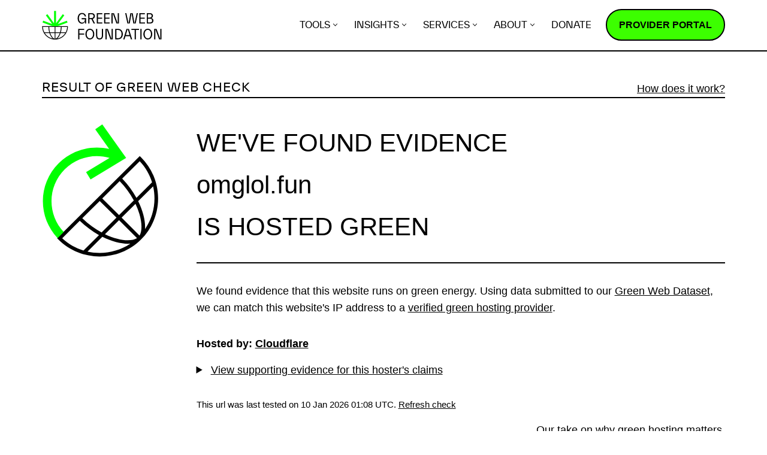

--- FILE ---
content_type: text/html; charset=UTF-8
request_url: https://www.thegreenwebfoundation.org/green-web-check/?url=omglol.fun
body_size: 16597
content:
<!DOCTYPE html><html lang="en-GB"><head><meta charset="UTF-8"><meta name="viewport" content="width=device-width, initial-scale=1, minimum-scale=1"><link rel="profile" href="https://gmpg.org/xfn/11"><meta name='robots' content='index, follow, max-image-preview:large, max-snippet:-1, max-video-preview:-1' /><title>Green Web Check - Green Web Foundation</title><link rel="canonical" href="https://www.thegreenwebfoundation.org/green-web-check/" /><meta property="og:locale" content="en_GB" /><meta property="og:type" content="article" /><meta property="og:title" content="Green Web Check - Green Web Foundation" /><meta property="og:url" content="https://www.thegreenwebfoundation.org/green-web-check/" /><meta property="og:site_name" content="Green Web Foundation" /><meta property="article:modified_time" content="2023-08-15T09:18:03+00:00" /><meta property="og:image" content="https://www.thegreenwebfoundation.org/wp-content/uploads/Green-Web-Foundation-insights-placeholder-image-960-x-630.png" /><meta property="og:image:width" content="960" /><meta property="og:image:height" content="620" /><meta property="og:image:type" content="image/png" /><meta name="twitter:card" content="summary_large_image" /> <script type="application/ld+json" class="yoast-schema-graph">{"@context":"https://schema.org","@graph":[{"@type":"WebPage","@id":"https://www.thegreenwebfoundation.org/green-web-check/","url":"https://www.thegreenwebfoundation.org/green-web-check/","name":"Green Web Check - Green Web Foundation","isPartOf":{"@id":"https://www.thegreenwebfoundation.org/#website"},"primaryImageOfPage":{"@id":"https://www.thegreenwebfoundation.org/green-web-check/#primaryimage"},"image":{"@id":"https://www.thegreenwebfoundation.org/green-web-check/#primaryimage"},"thumbnailUrl":"https://www.thegreenwebfoundation.org/wp-content/uploads/Green-Web-Foundation-insights-placeholder-image-960-x-630.png","datePublished":"2015-03-29T11:56:04+00:00","dateModified":"2023-08-15T09:18:03+00:00","breadcrumb":{"@id":"https://www.thegreenwebfoundation.org/green-web-check/#breadcrumb"},"inLanguage":"en-GB","potentialAction":[{"@type":"ReadAction","target":["https://www.thegreenwebfoundation.org/green-web-check/"]}]},{"@type":"ImageObject","inLanguage":"en-GB","@id":"https://www.thegreenwebfoundation.org/green-web-check/#primaryimage","url":"https://www.thegreenwebfoundation.org/wp-content/uploads/Green-Web-Foundation-insights-placeholder-image-960-x-630.png","contentUrl":"https://www.thegreenwebfoundation.org/wp-content/uploads/Green-Web-Foundation-insights-placeholder-image-960-x-630.png","width":960,"height":620,"caption":"Green Web Foundation logo and text \"Towards a fossil-free internet by 2030\""},{"@type":"BreadcrumbList","@id":"https://www.thegreenwebfoundation.org/green-web-check/#breadcrumb","itemListElement":[{"@type":"ListItem","position":1,"name":"Home","item":"https://www.thegreenwebfoundation.org/"},{"@type":"ListItem","position":2,"name":"Green Web Check"}]},{"@type":"WebSite","@id":"https://www.thegreenwebfoundation.org/#website","url":"https://www.thegreenwebfoundation.org/","name":"Green Web Foundation","description":"Towards a fossil-free internet by 2030","publisher":{"@id":"https://www.thegreenwebfoundation.org/#organization"},"potentialAction":[{"@type":"SearchAction","target":{"@type":"EntryPoint","urlTemplate":"https://www.thegreenwebfoundation.org/?s={search_term_string}"},"query-input":{"@type":"PropertyValueSpecification","valueRequired":true,"valueName":"search_term_string"}}],"inLanguage":"en-GB"},{"@type":"Organization","@id":"https://www.thegreenwebfoundation.org/#organization","name":"The Green Web Foundation","url":"https://www.thegreenwebfoundation.org/","logo":{"@type":"ImageObject","inLanguage":"en-GB","@id":"https://www.thegreenwebfoundation.org/#/schema/logo/image/","url":"https://www.thegreenwebfoundation.org/wp-content/uploads/2015/08/logo-TGWF6.png","contentUrl":"https://www.thegreenwebfoundation.org/wp-content/uploads/2015/08/logo-TGWF6.png","width":400,"height":169,"caption":"The Green Web Foundation"},"image":{"@id":"https://www.thegreenwebfoundation.org/#/schema/logo/image/"}}]}</script> <link rel='dns-prefetch' href='//scripts.withcabin.com' /><link rel="alternate" type="application/rss+xml" title="Green Web Foundation &raquo; Feed" href="https://www.thegreenwebfoundation.org/feed/" /><link rel="alternate" type="application/rss+xml" title="Green Web Foundation &raquo; Comments Feed" href="https://www.thegreenwebfoundation.org/comments/feed/" /><link rel="alternate" title="oEmbed (JSON)" type="application/json+oembed" href="https://www.thegreenwebfoundation.org/wp-json/oembed/1.0/embed?url=https%3A%2F%2Fwww.thegreenwebfoundation.org%2Fgreen-web-check%2F" /><link rel="alternate" title="oEmbed (XML)" type="text/xml+oembed" href="https://www.thegreenwebfoundation.org/wp-json/oembed/1.0/embed?url=https%3A%2F%2Fwww.thegreenwebfoundation.org%2Fgreen-web-check%2F&#038;format=xml" /><style>.lazyload,
			.lazyloading {
				max-width: 100%;
			}</style><style id='wp-img-auto-sizes-contain-inline-css'>img:is([sizes=auto i],[sizes^="auto," i]){contain-intrinsic-size:3000px 1500px}
/*# sourceURL=wp-img-auto-sizes-contain-inline-css */</style><style id='wp-block-library-inline-css'>:root{--wp-block-synced-color:#7a00df;--wp-block-synced-color--rgb:122,0,223;--wp-bound-block-color:var(--wp-block-synced-color);--wp-editor-canvas-background:#ddd;--wp-admin-theme-color:#007cba;--wp-admin-theme-color--rgb:0,124,186;--wp-admin-theme-color-darker-10:#006ba1;--wp-admin-theme-color-darker-10--rgb:0,107,160.5;--wp-admin-theme-color-darker-20:#005a87;--wp-admin-theme-color-darker-20--rgb:0,90,135;--wp-admin-border-width-focus:2px}@media (min-resolution:192dpi){:root{--wp-admin-border-width-focus:1.5px}}.wp-element-button{cursor:pointer}:root .has-very-light-gray-background-color{background-color:#eee}:root .has-very-dark-gray-background-color{background-color:#313131}:root .has-very-light-gray-color{color:#eee}:root .has-very-dark-gray-color{color:#313131}:root .has-vivid-green-cyan-to-vivid-cyan-blue-gradient-background{background:linear-gradient(135deg,#00d084,#0693e3)}:root .has-purple-crush-gradient-background{background:linear-gradient(135deg,#34e2e4,#4721fb 50%,#ab1dfe)}:root .has-hazy-dawn-gradient-background{background:linear-gradient(135deg,#faaca8,#dad0ec)}:root .has-subdued-olive-gradient-background{background:linear-gradient(135deg,#fafae1,#67a671)}:root .has-atomic-cream-gradient-background{background:linear-gradient(135deg,#fdd79a,#004a59)}:root .has-nightshade-gradient-background{background:linear-gradient(135deg,#330968,#31cdcf)}:root .has-midnight-gradient-background{background:linear-gradient(135deg,#020381,#2874fc)}:root{--wp--preset--font-size--normal:16px;--wp--preset--font-size--huge:42px}.has-regular-font-size{font-size:1em}.has-larger-font-size{font-size:2.625em}.has-normal-font-size{font-size:var(--wp--preset--font-size--normal)}.has-huge-font-size{font-size:var(--wp--preset--font-size--huge)}.has-text-align-center{text-align:center}.has-text-align-left{text-align:left}.has-text-align-right{text-align:right}.has-fit-text{white-space:nowrap!important}#end-resizable-editor-section{display:none}.aligncenter{clear:both}.items-justified-left{justify-content:flex-start}.items-justified-center{justify-content:center}.items-justified-right{justify-content:flex-end}.items-justified-space-between{justify-content:space-between}.screen-reader-text{border:0;clip-path:inset(50%);height:1px;margin:-1px;overflow:hidden;padding:0;position:absolute;width:1px;word-wrap:normal!important}.screen-reader-text:focus{background-color:#ddd;clip-path:none;color:#444;display:block;font-size:1em;height:auto;left:5px;line-height:normal;padding:15px 23px 14px;text-decoration:none;top:5px;width:auto;z-index:100000}html :where(.has-border-color){border-style:solid}html :where([style*=border-top-color]){border-top-style:solid}html :where([style*=border-right-color]){border-right-style:solid}html :where([style*=border-bottom-color]){border-bottom-style:solid}html :where([style*=border-left-color]){border-left-style:solid}html :where([style*=border-width]){border-style:solid}html :where([style*=border-top-width]){border-top-style:solid}html :where([style*=border-right-width]){border-right-style:solid}html :where([style*=border-bottom-width]){border-bottom-style:solid}html :where([style*=border-left-width]){border-left-style:solid}html :where(img[class*=wp-image-]){height:auto;max-width:100%}:where(figure){margin:0 0 1em}html :where(.is-position-sticky){--wp-admin--admin-bar--position-offset:var(--wp-admin--admin-bar--height,0px)}@media screen and (max-width:600px){html :where(.is-position-sticky){--wp-admin--admin-bar--position-offset:0px}}

/*# sourceURL=wp-block-library-inline-css */</style><style id='global-styles-inline-css'>:root{--wp--preset--aspect-ratio--square: 1;--wp--preset--aspect-ratio--4-3: 4/3;--wp--preset--aspect-ratio--3-4: 3/4;--wp--preset--aspect-ratio--3-2: 3/2;--wp--preset--aspect-ratio--2-3: 2/3;--wp--preset--aspect-ratio--16-9: 16/9;--wp--preset--aspect-ratio--9-16: 9/16;--wp--preset--color--black: #000000;--wp--preset--color--cyan-bluish-gray: #abb8c3;--wp--preset--color--white: #ffffff;--wp--preset--color--pale-pink: #f78da7;--wp--preset--color--vivid-red: #cf2e2e;--wp--preset--color--luminous-vivid-orange: #ff6900;--wp--preset--color--luminous-vivid-amber: #fcb900;--wp--preset--color--light-green-cyan: #7bdcb5;--wp--preset--color--vivid-green-cyan: #00d084;--wp--preset--color--pale-cyan-blue: #8ed1fc;--wp--preset--color--vivid-cyan-blue: #0693e3;--wp--preset--color--vivid-purple: #9b51e0;--wp--preset--color--neve-link-color: var(--nv-primary-accent);--wp--preset--color--neve-link-hover-color: var(--nv-secondary-accent);--wp--preset--color--nv-site-bg: var(--nv-site-bg);--wp--preset--color--nv-light-bg: var(--nv-light-bg);--wp--preset--color--nv-dark-bg: var(--nv-dark-bg);--wp--preset--color--neve-text-color: var(--nv-text-color);--wp--preset--color--nv-text-dark-bg: var(--nv-text-dark-bg);--wp--preset--color--nv-c-1: var(--nv-c-1);--wp--preset--color--nv-c-2: var(--nv-c-2);--wp--preset--gradient--vivid-cyan-blue-to-vivid-purple: linear-gradient(135deg,rgb(6,147,227) 0%,rgb(155,81,224) 100%);--wp--preset--gradient--light-green-cyan-to-vivid-green-cyan: linear-gradient(135deg,rgb(122,220,180) 0%,rgb(0,208,130) 100%);--wp--preset--gradient--luminous-vivid-amber-to-luminous-vivid-orange: linear-gradient(135deg,rgb(252,185,0) 0%,rgb(255,105,0) 100%);--wp--preset--gradient--luminous-vivid-orange-to-vivid-red: linear-gradient(135deg,rgb(255,105,0) 0%,rgb(207,46,46) 100%);--wp--preset--gradient--very-light-gray-to-cyan-bluish-gray: linear-gradient(135deg,rgb(238,238,238) 0%,rgb(169,184,195) 100%);--wp--preset--gradient--cool-to-warm-spectrum: linear-gradient(135deg,rgb(74,234,220) 0%,rgb(151,120,209) 20%,rgb(207,42,186) 40%,rgb(238,44,130) 60%,rgb(251,105,98) 80%,rgb(254,248,76) 100%);--wp--preset--gradient--blush-light-purple: linear-gradient(135deg,rgb(255,206,236) 0%,rgb(152,150,240) 100%);--wp--preset--gradient--blush-bordeaux: linear-gradient(135deg,rgb(254,205,165) 0%,rgb(254,45,45) 50%,rgb(107,0,62) 100%);--wp--preset--gradient--luminous-dusk: linear-gradient(135deg,rgb(255,203,112) 0%,rgb(199,81,192) 50%,rgb(65,88,208) 100%);--wp--preset--gradient--pale-ocean: linear-gradient(135deg,rgb(255,245,203) 0%,rgb(182,227,212) 50%,rgb(51,167,181) 100%);--wp--preset--gradient--electric-grass: linear-gradient(135deg,rgb(202,248,128) 0%,rgb(113,206,126) 100%);--wp--preset--gradient--midnight: linear-gradient(135deg,rgb(2,3,129) 0%,rgb(40,116,252) 100%);--wp--preset--gradient--white-to-primary: linear-gradient(145deg, rgb(255,255,255) 15%, rgb(0,255,0) 100%);--wp--preset--gradient--primary-to-white: linear-gradient(145deg, rgb(0,255,0) 15%, rgb(255,255,255) 100%);--wp--preset--gradient--white-to-blue: linear-gradient(145deg, rgb(255,255,255) 15%, rgb(0,102,255) 100%);--wp--preset--gradient--white-to-orange: linear-gradient(145deg, rgb(255,255,255) 15%, rgb(250,170,0) 100%);--wp--preset--gradient--white-to-yellow: linear-gradient(145deg, rgb(255,255,255) 15%, rgb(250,230,0) 50%, rgb(255,255,255) 85%);--wp--preset--font-size--small: 13px;--wp--preset--font-size--medium: 20px;--wp--preset--font-size--large: 36px;--wp--preset--font-size--x-large: 42px;--wp--preset--spacing--20: 0.44rem;--wp--preset--spacing--30: 0.67rem;--wp--preset--spacing--40: 1rem;--wp--preset--spacing--50: 1.5rem;--wp--preset--spacing--60: 2.25rem;--wp--preset--spacing--70: 3.38rem;--wp--preset--spacing--80: 5.06rem;--wp--preset--shadow--natural: 6px 6px 9px rgba(0, 0, 0, 0.2);--wp--preset--shadow--deep: 12px 12px 50px rgba(0, 0, 0, 0.4);--wp--preset--shadow--sharp: 6px 6px 0px rgba(0, 0, 0, 0.2);--wp--preset--shadow--outlined: 6px 6px 0px -3px rgb(255, 255, 255), 6px 6px rgb(0, 0, 0);--wp--preset--shadow--crisp: 6px 6px 0px rgb(0, 0, 0);}:where(.is-layout-flex){gap: 0.5em;}:where(.is-layout-grid){gap: 0.5em;}body .is-layout-flex{display: flex;}.is-layout-flex{flex-wrap: wrap;align-items: center;}.is-layout-flex > :is(*, div){margin: 0;}body .is-layout-grid{display: grid;}.is-layout-grid > :is(*, div){margin: 0;}:where(.wp-block-columns.is-layout-flex){gap: 2em;}:where(.wp-block-columns.is-layout-grid){gap: 2em;}:where(.wp-block-post-template.is-layout-flex){gap: 1.25em;}:where(.wp-block-post-template.is-layout-grid){gap: 1.25em;}.has-black-color{color: var(--wp--preset--color--black) !important;}.has-cyan-bluish-gray-color{color: var(--wp--preset--color--cyan-bluish-gray) !important;}.has-white-color{color: var(--wp--preset--color--white) !important;}.has-pale-pink-color{color: var(--wp--preset--color--pale-pink) !important;}.has-vivid-red-color{color: var(--wp--preset--color--vivid-red) !important;}.has-luminous-vivid-orange-color{color: var(--wp--preset--color--luminous-vivid-orange) !important;}.has-luminous-vivid-amber-color{color: var(--wp--preset--color--luminous-vivid-amber) !important;}.has-light-green-cyan-color{color: var(--wp--preset--color--light-green-cyan) !important;}.has-vivid-green-cyan-color{color: var(--wp--preset--color--vivid-green-cyan) !important;}.has-pale-cyan-blue-color{color: var(--wp--preset--color--pale-cyan-blue) !important;}.has-vivid-cyan-blue-color{color: var(--wp--preset--color--vivid-cyan-blue) !important;}.has-vivid-purple-color{color: var(--wp--preset--color--vivid-purple) !important;}.has-neve-link-color-color{color: var(--wp--preset--color--neve-link-color) !important;}.has-neve-link-hover-color-color{color: var(--wp--preset--color--neve-link-hover-color) !important;}.has-nv-site-bg-color{color: var(--wp--preset--color--nv-site-bg) !important;}.has-nv-light-bg-color{color: var(--wp--preset--color--nv-light-bg) !important;}.has-nv-dark-bg-color{color: var(--wp--preset--color--nv-dark-bg) !important;}.has-neve-text-color-color{color: var(--wp--preset--color--neve-text-color) !important;}.has-nv-text-dark-bg-color{color: var(--wp--preset--color--nv-text-dark-bg) !important;}.has-nv-c-1-color{color: var(--wp--preset--color--nv-c-1) !important;}.has-nv-c-2-color{color: var(--wp--preset--color--nv-c-2) !important;}.has-black-background-color{background-color: var(--wp--preset--color--black) !important;}.has-cyan-bluish-gray-background-color{background-color: var(--wp--preset--color--cyan-bluish-gray) !important;}.has-white-background-color{background-color: var(--wp--preset--color--white) !important;}.has-pale-pink-background-color{background-color: var(--wp--preset--color--pale-pink) !important;}.has-vivid-red-background-color{background-color: var(--wp--preset--color--vivid-red) !important;}.has-luminous-vivid-orange-background-color{background-color: var(--wp--preset--color--luminous-vivid-orange) !important;}.has-luminous-vivid-amber-background-color{background-color: var(--wp--preset--color--luminous-vivid-amber) !important;}.has-light-green-cyan-background-color{background-color: var(--wp--preset--color--light-green-cyan) !important;}.has-vivid-green-cyan-background-color{background-color: var(--wp--preset--color--vivid-green-cyan) !important;}.has-pale-cyan-blue-background-color{background-color: var(--wp--preset--color--pale-cyan-blue) !important;}.has-vivid-cyan-blue-background-color{background-color: var(--wp--preset--color--vivid-cyan-blue) !important;}.has-vivid-purple-background-color{background-color: var(--wp--preset--color--vivid-purple) !important;}.has-neve-link-color-background-color{background-color: var(--wp--preset--color--neve-link-color) !important;}.has-neve-link-hover-color-background-color{background-color: var(--wp--preset--color--neve-link-hover-color) !important;}.has-nv-site-bg-background-color{background-color: var(--wp--preset--color--nv-site-bg) !important;}.has-nv-light-bg-background-color{background-color: var(--wp--preset--color--nv-light-bg) !important;}.has-nv-dark-bg-background-color{background-color: var(--wp--preset--color--nv-dark-bg) !important;}.has-neve-text-color-background-color{background-color: var(--wp--preset--color--neve-text-color) !important;}.has-nv-text-dark-bg-background-color{background-color: var(--wp--preset--color--nv-text-dark-bg) !important;}.has-nv-c-1-background-color{background-color: var(--wp--preset--color--nv-c-1) !important;}.has-nv-c-2-background-color{background-color: var(--wp--preset--color--nv-c-2) !important;}.has-black-border-color{border-color: var(--wp--preset--color--black) !important;}.has-cyan-bluish-gray-border-color{border-color: var(--wp--preset--color--cyan-bluish-gray) !important;}.has-white-border-color{border-color: var(--wp--preset--color--white) !important;}.has-pale-pink-border-color{border-color: var(--wp--preset--color--pale-pink) !important;}.has-vivid-red-border-color{border-color: var(--wp--preset--color--vivid-red) !important;}.has-luminous-vivid-orange-border-color{border-color: var(--wp--preset--color--luminous-vivid-orange) !important;}.has-luminous-vivid-amber-border-color{border-color: var(--wp--preset--color--luminous-vivid-amber) !important;}.has-light-green-cyan-border-color{border-color: var(--wp--preset--color--light-green-cyan) !important;}.has-vivid-green-cyan-border-color{border-color: var(--wp--preset--color--vivid-green-cyan) !important;}.has-pale-cyan-blue-border-color{border-color: var(--wp--preset--color--pale-cyan-blue) !important;}.has-vivid-cyan-blue-border-color{border-color: var(--wp--preset--color--vivid-cyan-blue) !important;}.has-vivid-purple-border-color{border-color: var(--wp--preset--color--vivid-purple) !important;}.has-neve-link-color-border-color{border-color: var(--wp--preset--color--neve-link-color) !important;}.has-neve-link-hover-color-border-color{border-color: var(--wp--preset--color--neve-link-hover-color) !important;}.has-nv-site-bg-border-color{border-color: var(--wp--preset--color--nv-site-bg) !important;}.has-nv-light-bg-border-color{border-color: var(--wp--preset--color--nv-light-bg) !important;}.has-nv-dark-bg-border-color{border-color: var(--wp--preset--color--nv-dark-bg) !important;}.has-neve-text-color-border-color{border-color: var(--wp--preset--color--neve-text-color) !important;}.has-nv-text-dark-bg-border-color{border-color: var(--wp--preset--color--nv-text-dark-bg) !important;}.has-nv-c-1-border-color{border-color: var(--wp--preset--color--nv-c-1) !important;}.has-nv-c-2-border-color{border-color: var(--wp--preset--color--nv-c-2) !important;}.has-vivid-cyan-blue-to-vivid-purple-gradient-background{background: var(--wp--preset--gradient--vivid-cyan-blue-to-vivid-purple) !important;}.has-light-green-cyan-to-vivid-green-cyan-gradient-background{background: var(--wp--preset--gradient--light-green-cyan-to-vivid-green-cyan) !important;}.has-luminous-vivid-amber-to-luminous-vivid-orange-gradient-background{background: var(--wp--preset--gradient--luminous-vivid-amber-to-luminous-vivid-orange) !important;}.has-luminous-vivid-orange-to-vivid-red-gradient-background{background: var(--wp--preset--gradient--luminous-vivid-orange-to-vivid-red) !important;}.has-very-light-gray-to-cyan-bluish-gray-gradient-background{background: var(--wp--preset--gradient--very-light-gray-to-cyan-bluish-gray) !important;}.has-cool-to-warm-spectrum-gradient-background{background: var(--wp--preset--gradient--cool-to-warm-spectrum) !important;}.has-blush-light-purple-gradient-background{background: var(--wp--preset--gradient--blush-light-purple) !important;}.has-blush-bordeaux-gradient-background{background: var(--wp--preset--gradient--blush-bordeaux) !important;}.has-luminous-dusk-gradient-background{background: var(--wp--preset--gradient--luminous-dusk) !important;}.has-pale-ocean-gradient-background{background: var(--wp--preset--gradient--pale-ocean) !important;}.has-electric-grass-gradient-background{background: var(--wp--preset--gradient--electric-grass) !important;}.has-midnight-gradient-background{background: var(--wp--preset--gradient--midnight) !important;}.has-white-to-primary-gradient-background{background: var(--wp--preset--gradient--white-to-primary) !important;}.has-primary-to-white-gradient-background{background: var(--wp--preset--gradient--primary-to-white) !important;}.has-white-to-blue-gradient-background{background: var(--wp--preset--gradient--white-to-blue) !important;}.has-white-to-orange-gradient-background{background: var(--wp--preset--gradient--white-to-orange) !important;}.has-white-to-yellow-gradient-background{background: var(--wp--preset--gradient--white-to-yellow) !important;}.has-small-font-size{font-size: var(--wp--preset--font-size--small) !important;}.has-medium-font-size{font-size: var(--wp--preset--font-size--medium) !important;}.has-large-font-size{font-size: var(--wp--preset--font-size--large) !important;}.has-x-large-font-size{font-size: var(--wp--preset--font-size--x-large) !important;}
/*# sourceURL=global-styles-inline-css */</style><style id='classic-theme-styles-inline-css'>/*! This file is auto-generated */
.wp-block-button__link{color:#fff;background-color:#32373c;border-radius:9999px;box-shadow:none;text-decoration:none;padding:calc(.667em + 2px) calc(1.333em + 2px);font-size:1.125em}.wp-block-file__button{background:#32373c;color:#fff;text-decoration:none}
/*# sourceURL=/wp-includes/css/classic-themes.min.css */</style><link rel='stylesheet' id='neve-style-css' href='https://www.thegreenwebfoundation.org/wp-content/themes/neve/style-main-new.min.css?ver=4.0.1' media='all' /><style id='neve-style-inline-css'>.nv-meta-list li.meta:not(:last-child):after { content:"/" }.nv-meta-list .no-mobile{
			display:none;
		}.nv-meta-list li.last::after{
			content: ""!important;
		}@media (min-width: 769px) {
			.nv-meta-list .no-mobile {
				display: inline-block;
			}
			.nv-meta-list li.last:not(:last-child)::after {
		 		content: "/" !important;
			}
		}
.nav-ul li .caret svg, .nav-ul li .caret img{width:var(--smiconsize, 0.5em);height:var(--smiconsize, 0.5em);}.nav-ul .sub-menu li {border-style: var(--itembstyle);}
 :root{ --container: 748px;--postwidth:100%; --primarybtnbg: var(--nv-primary-accent); --secondarybtnbg: var(--nv-site-bg); --primarybtnhoverbg: var(--nv-site-bg); --secondarybtnhoverbg: #000000; --primarybtncolor: var(--nv-text-color); --secondarybtncolor: var(--nv-text-color); --primarybtnhovercolor: var(--nv-text-color); --secondarybtnhovercolor: #ffffff;--primarybtnborderradius:30px;--secondarybtnborderradius:30px;--btnpadding:1rem 1.5rem;--primarybtnpadding:1rem 1.5rem;--secondarybtnpadding:1rem 1.5rem; --btnlineheight: 01; --btntexttransform: uppercase; --bodyfontfamily: Arial,Helvetica,sans-serif; --bodyfontsize: 16px; --bodylineheight: 1.6; --bodyletterspacing: 0px; --bodyfontweight: 400; --bodytexttransform: none; --h1fontsize: 2.2em; --h1fontweight: 600; --h1lineheight: 1.3; --h1letterspacing: 0px; --h1texttransform: uppercase; --h2fontsize: 1.9em; --h2fontweight: 600; --h2lineheight: 1.3; --h2letterspacing: 0px; --h2texttransform: uppercase; --h3fontsize: 1.4em; --h3fontweight: 600; --h3lineheight: 1.3; --h3letterspacing: 0px; --h3texttransform: none; --h4fontsize: 1.2em; --h4fontweight: 600; --h4lineheight: 1.3; --h4letterspacing: 0px; --h4texttransform: none; --h5fontsize: 1em; --h5fontweight: 600; --h5lineheight: 1.3; --h5letterspacing: 0px; --h5texttransform: none; --h6fontsize: 1em; --h6fontweight: 700; --h6lineheight: 1.3; --h6letterspacing: 0px; --h6texttransform: none;--formfieldborderwidth:2px;--formfieldborderradius:02rem; --formfieldbgcolor: var(--nv-site-bg); --formfieldbordercolor: var(--nv-text-color); --formfieldcolor: var(--nv-text-color);--formfieldpadding:1rem 1.5rem; } .nv-index-posts{ --borderradius:0px; } .single-post-container .alignfull > [class*="__inner-container"], .single-post-container .alignwide > [class*="__inner-container"]{ max-width:718px } .nv-meta-list{ --avatarsize: 20px; } .single .nv-meta-list{ --avatarsize: 20px; } .blog .blog-entry-title, .archive .blog-entry-title{ --fontweight: 500; } .neve-main{ --boxshadow:0 10px 20px rgba(0, 0, 0, 0.1), 0 4px 8px rgba(0, 0, 0, 0.1); } .nv-post-cover{ --height: 250px;--padding:40px 15px;--justify: flex-start; --textalign: left; --valign: center; } .nv-post-cover .nv-title-meta-wrap, .nv-page-title-wrap, .entry-header{ --textalign: left; } .nv-is-boxed.nv-title-meta-wrap{ --padding:40px 15px; --bgcolor: var(--nv-dark-bg); } .nv-overlay{ --opacity: 50; --blendmode: normal; } .nv-is-boxed.nv-comments-wrap{ --padding:20px; } .nv-is-boxed.comment-respond{ --padding:20px; } .single:not(.single-product), .page{ --c-vspace:0 0 0 0;; } .global-styled{ --bgcolor: var(--nv-site-bg); } .header-top{ --rowbcolor: var(--nv-light-bg); --color: var(--nv-text-color); --bgcolor: var(--nv-site-bg); } .header-main{ --rowbcolor: var(--nv-light-bg); --color: var(--nv-text-color); --bgcolor: var(--nv-site-bg); } .header-bottom{ --rowbcolor: var(--nv-light-bg); --color: var(--nv-text-color); --bgcolor: var(--nv-site-bg); } .header-menu-sidebar-bg{ --justify: flex-start; --textalign: left;--flexg: 1;--wrapdropdownwidth: auto; --color: var(--nv-text-color); --bgcolor: var(--nv-site-bg); } .header-menu-sidebar{ width: 360px; } .builder-item--logo{ --maxwidth: 150px; --fs: 24px;--padding:10px 0;--margin:0; --textalign: left;--justify: flex-start; } .builder-item--nav-icon,.header-menu-sidebar .close-sidebar-panel .navbar-toggle{ --borderradius:0; } .builder-item--nav-icon{ --label-margin:0 5px 0 0;;--padding:10px 15px;--margin:0; } .builder-item--primary-menu{ --hovercolor: var(--nv-text-color); --hovertextcolor: var(--nv-site-bg); --activecolor: var(--nv-text-color); --spacing: 20px; --height: 25px; --smiconsize: 7px;--padding:0;--margin:0; --fontsize: 1em; --lineheight: 1.6em; --letterspacing: 0px; --fontweight: 500; --texttransform: uppercase; --iconsize: 1em; } .builder-item--primary-menu .sub-menu{ --bstyle: none;--bwidth:0; --itembstyle: none; } .hfg-is-group.has-primary-menu .inherit-ff{ --inheritedfw: 500; } .footer-top-inner .row{ grid-template-columns:1fr 1fr 1fr; --valign: flex-start; } .footer-top{ --rowbcolor: var(--nv-light-bg); --color: #ffffff; --bgcolor: var(--nv-text-color); } .footer-main-inner .row{ grid-template-columns:1fr 1fr 1fr; --valign: flex-start; } .footer-main{ --rowbcolor: var(--nv-light-bg); --color: var(--nv-text-color); --bgcolor: var(--nv-site-bg); } .footer-bottom-inner .row{ grid-template-columns:1fr; --valign: flex-start; } .footer-bottom{ --rowbcolor: var(--nv-light-bg); --color: #ffffff; --bgcolor: var(--nv-text-color); } .builder-item--footer-one-widgets{ --padding:0;--margin:0; --textalign: left;--justify: flex-start; } .builder-item--footer-two-widgets{ --padding:0;--margin:0; --textalign: left;--justify: flex-start; } .builder-item--footer-three-widgets{ --padding:0;--margin:0; --textalign: left;--justify: flex-start; } .builder-item--footer-menu{ --color: #ffffff; --hovercolor: var(--nv-primary-accent); --spacing: 20px; --height: 25px;--padding:0;--margin:0; --fontsize: 1em; --lineheight: 1.6; --letterspacing: 0px; --fontweight: 500; --texttransform: none; --iconsize: 1em; --textalign: left;--justify: flex-start; } .page_header-top{ --rowbcolor: var(--nv-light-bg); --color: var(--nv-text-color); --bgcolor: var(--nv-site-bg); } .page_header-bottom{ --rowbcolor: var(--nv-light-bg); --color: var(--nv-text-color); --bgcolor: var(--nv-site-bg); } .nv-related-posts{ --relatedcolumns: 1; --relatedContentAlign: left; } @media(min-width: 576px){ :root{ --container: 992px;--postwidth:100%;--btnpadding:1rem 1.5rem;--primarybtnpadding:1rem 1.5rem;--secondarybtnpadding:1rem 1.5rem; --btnlineheight: 01; --bodyfontsize: 16px; --bodylineheight: 1.6; --bodyletterspacing: 0px; --h1fontsize: 2.8em; --h1lineheight: 1.3; --h1letterspacing: 0px; --h2fontsize: 2.3em; --h2lineheight: 1.4; --h2letterspacing: 0px; --h3fontsize: 1.6em; --h3lineheight: 1.3; --h3letterspacing: 0px; --h4fontsize: 1.2em; --h4lineheight: 1.3; --h4letterspacing: 0px; --h5fontsize: 1em; --h5lineheight: 1.3; --h5letterspacing: 0px; --h6fontsize: 1em; --h6lineheight: 1.6em; --h6letterspacing: 0px; } .single-post-container .alignfull > [class*="__inner-container"], .single-post-container .alignwide > [class*="__inner-container"]{ max-width:962px } .nv-meta-list{ --avatarsize: 20px; } .single .nv-meta-list{ --avatarsize: 20px; } .nv-post-cover{ --height: 320px;--padding:60px 30px;--justify: flex-start; --textalign: left; --valign: center; } .nv-post-cover .nv-title-meta-wrap, .nv-page-title-wrap, .entry-header{ --textalign: left; } .nv-is-boxed.nv-title-meta-wrap{ --padding:60px 30px; } .nv-is-boxed.nv-comments-wrap{ --padding:30px; } .nv-is-boxed.comment-respond{ --padding:30px; } .single:not(.single-product), .page{ --c-vspace:0 0 0 0;; } .header-menu-sidebar-bg{ --justify: flex-start; --textalign: left;--flexg: 1;--wrapdropdownwidth: auto; } .header-menu-sidebar{ width: 360px; } .builder-item--logo{ --maxwidth: 120px; --fs: 24px;--padding:10px 0;--margin:0; --textalign: left;--justify: flex-start; } .builder-item--nav-icon{ --label-margin:0 5px 0 0;;--padding:10px 15px;--margin:0; } .builder-item--primary-menu{ --spacing: 20px; --height: 25px; --smiconsize: 7px;--padding:0;--margin:0; --fontsize: 1em; --lineheight: 1.6em; --letterspacing: 0px; --iconsize: 1em; } .builder-item--primary-menu .sub-menu{ --bwidth:0; } .builder-item--footer-one-widgets{ --padding:0;--margin:0; --textalign: left;--justify: flex-start; } .builder-item--footer-two-widgets{ --padding:0;--margin:0; --textalign: left;--justify: flex-start; } .builder-item--footer-three-widgets{ --padding:0;--margin:0; --textalign: left;--justify: flex-start; } .builder-item--footer-menu{ --spacing: 20px; --height: 25px;--padding:0;--margin:0; --fontsize: 1em; --lineheight: 1.6; --letterspacing: 0px; --iconsize: 1em; --textalign: left;--justify: flex-start; } .nv-related-posts{ --relatedcolumns: 1; --relatedContentAlign: left; } }@media(min-width: 960px){ :root{ --container: 1170px;--postwidth:33.333333333333%;--btnpadding:0.8rem 01.5rem 01rem 1.5rem;;--primarybtnpadding:0.8rem 01.5rem 01rem 1.5rem;;--secondarybtnpadding:0.8rem 01.5rem 01rem 1.5rem;; --btnfs: 16px; --btnlineheight: 01; --bodyfontsize: 18px; --bodylineheight: 1.6; --bodyletterspacing: 0px; --h1fontsize: 2.8em; --h1lineheight: 1.3; --h1letterspacing: 0px; --h2fontsize: 2.3em; --h2lineheight: 1.4; --h2letterspacing: 0px; --h3fontsize: 1.6em; --h3lineheight: 1.3; --h3letterspacing: 0px; --h4fontsize: 1.2em; --h4lineheight: 1.3; --h4letterspacing: 0px; --h5fontsize: 1em; --h5lineheight: 1.3; --h5letterspacing: 0px; --h6fontsize: 1em; --h6lineheight: 1.6em; --h6letterspacing: 0px; } body:not(.single):not(.archive):not(.blog):not(.search):not(.error404) .neve-main > .container .col, body.post-type-archive-course .neve-main > .container .col, body.post-type-archive-llms_membership .neve-main > .container .col{ max-width: 100%; } body:not(.single):not(.archive):not(.blog):not(.search):not(.error404) .nv-sidebar-wrap, body.post-type-archive-course .nv-sidebar-wrap, body.post-type-archive-llms_membership .nv-sidebar-wrap{ max-width: 0%; } .neve-main > .archive-container .nv-index-posts.col{ max-width: 100%; } .neve-main > .archive-container .nv-sidebar-wrap{ max-width: 0%; } .neve-main > .single-post-container .nv-single-post-wrap.col{ max-width: 70%; } .single-post-container .alignfull > [class*="__inner-container"], .single-post-container .alignwide > [class*="__inner-container"]{ max-width:789px } .container-fluid.single-post-container .alignfull > [class*="__inner-container"], .container-fluid.single-post-container .alignwide > [class*="__inner-container"]{ max-width:calc(70% + 15px) } .neve-main > .single-post-container .nv-sidebar-wrap{ max-width: 30%; } .nv-meta-list{ --avatarsize: 20px; } .single .nv-meta-list{ --avatarsize: 20px; } .blog .blog-entry-title, .archive .blog-entry-title{ --fontsize: 1.6em; } .nv-post-cover{ --height: 400px;--padding:60px 40px;--justify: flex-start; --textalign: left; --valign: center; } .nv-post-cover .nv-title-meta-wrap, .nv-page-title-wrap, .entry-header{ --textalign: left; } .nv-is-boxed.nv-title-meta-wrap{ --padding:60px 40px; } .nv-is-boxed.nv-comments-wrap{ --padding:40px; } .nv-is-boxed.comment-respond{ --padding:40px; } .single:not(.single-product), .page{ --c-vspace:0 0 0 0;; } .header-menu-sidebar-bg{ --justify: flex-start; --textalign: left;--flexg: 1;--wrapdropdownwidth: auto; } .header-menu-sidebar{ width: 360px; } .builder-item--logo{ --maxwidth: 200px; --fs: 24px;--padding:10px 0 10px 0;;--margin:0; --textalign: left;--justify: flex-start; } .builder-item--nav-icon{ --label-margin:0 5px 0 0;;--padding:10px 15px;--margin:0; } .builder-item--primary-menu{ --spacing: 20px; --height: 25px; --smiconsize: 7px;--padding:0;--margin:0; --fontsize: 0.85em; --lineheight: 1.3em; --letterspacing: 0px; --iconsize: 0.85em; } .builder-item--primary-menu .sub-menu{ --bwidth:0 2px 2px 2px;; } .builder-item--footer-one-widgets{ --padding:0;--margin:0; --textalign: left;--justify: flex-start; } .builder-item--footer-two-widgets{ --padding:0;--margin:0; --textalign: left;--justify: flex-start; } .builder-item--footer-three-widgets{ --padding:0;--margin:0; --textalign: left;--justify: flex-start; } .builder-item--footer-menu{ --spacing: 20px; --height: 25px;--padding:0;--margin:0; --fontsize: 1em; --lineheight: 1.6; --letterspacing: 0px; --iconsize: 1em; --textalign: center;--justify: center; } .nv-related-posts{ --relatedcolumns: 3; --relatedContentAlign: left; } }:root{--nv-primary-accent:#3cff00;--nv-secondary-accent:#0066ff;--nv-site-bg:#ffffff;--nv-light-bg:#f4f3f2;--nv-dark-bg:#145314;--nv-text-color:#000000;--nv-text-dark-bg:#ffffff;--nv-c-1:#cb2cff;--nv-c-2:#ffe600;--nv-fallback-ff:Arial, Helvetica, sans-serif;}
/*# sourceURL=neve-style-inline-css */</style><link rel='stylesheet' id='neve-blog-pro-css' href='https://www.thegreenwebfoundation.org/wp-content/plugins/neve-pro-addon/includes/modules/blog_pro/assets/style.min.css?ver=3.2.4' media='all' /><link rel='stylesheet' id='tgwf-checker-css' href='https://www.thegreenwebfoundation.org/wp-content/cache/autoptimize/autoptimize_single_3a998017a25f59ef1f348d683654ecae.php?ver=1700835867' media='all' /><link rel='stylesheet' id='tgwf-searchform-css' href='https://www.thegreenwebfoundation.org/wp-content/cache/autoptimize/autoptimize_single_00f33902fbc30e2efd828e33058c0260.php?ver=1689083874' media='all' /><link rel='stylesheet' id='neve-child-style-css' href='https://www.thegreenwebfoundation.org/wp-content/themes/tgwf-2020/assets/css/main.min.css?ver=1767584119' media='all' /><link rel='stylesheet' id='sib-front-css-css' href='https://www.thegreenwebfoundation.org/wp-content/cache/autoptimize/autoptimize_single_af1456e33d7180e00002f436e794138b.php?ver=6.9' media='all' /> <script src="https://www.thegreenwebfoundation.org/wp/wp-includes/js/jquery/jquery.min.js?ver=3.7.1" id="jquery-core-js"></script> <script src="https://www.thegreenwebfoundation.org/wp/wp-includes/js/jquery/jquery-migrate.min.js?ver=3.4.1" id="jquery-migrate-js"></script> <script id="sib-front-js-js-extra">var sibErrMsg = {"invalidMail":"Please fill out valid email address","requiredField":"Please fill out required fields","invalidDateFormat":"Please fill out valid date format","invalidSMSFormat":"Please fill out valid phone number"};
var ajax_sib_front_object = {"ajax_url":"https://www.thegreenwebfoundation.org/wp/wp-admin/admin-ajax.php","ajax_nonce":"ee63114bb8","flag_url":"https://www.thegreenwebfoundation.org/wp-content/plugins/mailin/img/flags/"};
//# sourceURL=sib-front-js-js-extra</script> <script src="https://www.thegreenwebfoundation.org/wp-content/plugins/mailin/js/mailin-front.js?ver=1768529370" id="sib-front-js-js"></script> <link rel="https://api.w.org/" href="https://www.thegreenwebfoundation.org/wp-json/" /><link rel="alternate" title="JSON" type="application/json" href="https://www.thegreenwebfoundation.org/wp-json/wp/v2/pages/82" /><link rel="EditURI" type="application/rsd+xml" title="RSD" href="https://www.thegreenwebfoundation.org/wp/xmlrpc.php?rsd" /><meta name="generator" content="WordPress 6.9" /><link rel='shortlink' href='https://www.thegreenwebfoundation.org/?p=82' /> <script>document.documentElement.className = document.documentElement.className.replace('no-js', 'js');</script> <style>.no-js img.lazyload {
				display: none;
			}

			figure.wp-block-image img.lazyloading {
				min-width: 150px;
			}

			.lazyload,
			.lazyloading {
				--smush-placeholder-width: 100px;
				--smush-placeholder-aspect-ratio: 1/1;
				width: var(--smush-image-width, var(--smush-placeholder-width)) !important;
				aspect-ratio: var(--smush-image-aspect-ratio, var(--smush-placeholder-aspect-ratio)) !important;
			}

						.lazyload, .lazyloading {
				opacity: 0;
			}

			.lazyloaded {
				opacity: 1;
				transition: opacity 400ms;
				transition-delay: 0ms;
			}</style><link rel="preload" as="style" href="https://www.thegreenwebfoundation.org/wp-content/plugins/code-prettify/prettify/prettify.css" /><link rel="icon" href="https://www.thegreenwebfoundation.org/wp-content/uploads/cropped-GWF-site-icon-32x32.png" sizes="32x32" /><link rel="icon" href="https://www.thegreenwebfoundation.org/wp-content/uploads/cropped-GWF-site-icon-192x192.png" sizes="192x192" /><link rel="apple-touch-icon" href="https://www.thegreenwebfoundation.org/wp-content/uploads/cropped-GWF-site-icon-180x180.png" /><meta name="msapplication-TileImage" content="https://www.thegreenwebfoundation.org/wp-content/uploads/cropped-GWF-site-icon-270x270.png" /><style id="wp-custom-css">/* To fix broken CSS on Green Web Check page */
.page-green-web-check {
	& .wp-block-cover .wp-block-cover__background {
	bottom: 0;
    left: 0;
    opacity: .5;
    position: absolute;
    right: 0;
    top: 0;
    z-index: -1;
    opacity: 1;
}
	
	& .wp-block-cover {
	align-items: center;
    background-position: 50%;
    box-sizing: border-box;
    display: flex;
    justify-content: center;
    min-height: 430px;
    overflow: hidden;
    overflow: clip;
    padding: 1em;
    position: relative;
}
	
	& .wp-block-gwf__threecols-t-p-b {

}

& .gwf__threecols-t-p-b__title {
	align-self: center;
	margin-top: 0;
	margin-bottom: 1rem;
	padding-bottom: 0;
	text-transform: uppercase;
}

& .gwf__threecols-t-p-b__para {
	align-self: start;
	border-top: 2px solid black;
	padding-top: 1rem;
}

& .gwf__threecols-t-p-b__para > * {
	margin-bottom: 0
}

& .entry-content .wp-block-button.gwf__threecols-t-p-b__button {
	margin-top: 1.5rem;
	padding-bottom: 4rem;
}
	
	& .wp-block-columns {
    align-items: normal!important;
    box-sizing: border-box;
    display: flex;
    flex-wrap: wrap!important;
}
}
@media (min-width: 782px) {
    .page-green-web-check .wp-block-columns {
        flex-wrap:nowrap!important;
    }
}

@media screen and (min-width: 700px ) {
	.page-green-web-check .wp-block-gwf__threecols-t-p-b {
		display: grid;
		grid-auto-flow: column;
		grid-template-columns: 1fr 1fr 1fr;
		grid-template-rows: auto auto auto;
		column-gap: 1rem;
		row-gap: 0rem;
	}

	.page-green-web-check .wp-block-gwf__threecols-t-p-b--two-cols {
		grid-template-columns: 1fr 1fr;
	}
}

@media screen and (min-width: 960px ) {
	.page-green-web-check .wp-block-gwf__threecols-t-p-b {
		column-gap: 2rem;
	}
}

@media (max-width: 781px) {
    .page-green-web-check .wp-block-columns:not(.is-not-stacked-on-mobile)>.wp-block-column {
        flex-basis:100%!important;
				max-width: 100%;
    }
}

@media (min-width: 782px) {
    .page-green-web-check .wp-block-columns:not(.is-not-stacked-on-mobile)>.wp-block-column {
        flex-basis:0;
        flex-grow: 1;
    }

    .page-green-web-check .wp-block-columns:not(.is-not-stacked-on-mobile)>.wp-block-column[style*=flex-basis] {
        flex-grow: 0;
    }
}</style></head><body  class="wp-singular page-template-default page page-id-82 wp-custom-logo wp-theme-neve wp-child-theme-tgwf-2020 green-web-check page-green-web-check  nv-blog-grid nv-sidebar-full-width nv-without-title menu_sidebar_slide_left" id="neve_body"  ><div class="wrapper"><header class="header"  > <a class="neve-skip-link show-on-focus" href="#content" > Skip to content </a><div id="header-grid"  class="hfg_header site-header"><nav class="header--row header-main hide-on-mobile hide-on-tablet layout-full-contained nv-navbar header--row"
 data-row-id="main" data-show-on="desktop"><div
 class="header--row-inner header-main-inner"><div class="container"><div
 class="row row--wrapper"
 data-section="hfg_header_layout_main" ><div class="hfg-slot left"><div class="builder-item desktop-left"><div class="item--inner builder-item--logo"
 data-section="title_tagline"
 data-item-id="logo"><div class="site-logo"> <a class="brand" href="https://www.thegreenwebfoundation.org/" aria-label="Green Web Foundation Towards a fossil-free internet by 2030" rel="home"><img width="494" height="118" src="https://www.thegreenwebfoundation.org/wp-content/uploads/Green-Web-Foundation-logo.svg" class="neve-site-logo skip-lazy" alt="" data-variant="logo" decoding="async" fetchpriority="high" /></a></div></div></div></div><div class="hfg-slot right"><div class="builder-item has-nav"><div class="item--inner builder-item--primary-menu has_menu"
 data-section="header_menu_primary"
 data-item-id="primary-menu"><div class="nv-nav-wrap"><div role="navigation" class="nav-menu-primary submenu-style-plain"
 aria-label="Primary Menu"><ul id="nv-primary-navigation-main" class="primary-menu-ul nav-ul menu-desktop"><li id="menu-item-1176" class="menu-item menu-item-type-custom menu-item-object-custom menu-item-has-children menu-item-1176"><div class="wrap"><a href="#"><span class="menu-item-title-wrap dd-title">Tools</span></a><div role="button" aria-pressed="false" aria-label="Open Submenu" tabindex="0" class="caret-wrap caret 1" style="margin-left:5px;"><span class="caret"><svg class="sub-menu-icon" aria-hidden="true" role="img" xmlns="http://www.w3.org/2000/svg" width="15" height="15" viewBox="0 0 15 15" style="transform:rotate(180deg)"><rect width="15" height="15" fill="none"/><path fill="currentColor" d="M14,12a1,1,0,0,1-.73-.32L7.5,5.47,1.76,11.65a1,1,0,0,1-1.4,0A1,1,0,0,1,.3,10.3l6.47-7a1,1,0,0,1,1.46,0l6.47,7a1,1,0,0,1-.06,1.4A1,1,0,0,1,14,12Z"/></svg></span></div></div><ul class="sub-menu"><li id="menu-item-6042" class="menu-item menu-item-type-post_type menu-item-object-page menu-item-6042"><div class="wrap"><a href="https://www.thegreenwebfoundation.org/tools/">Overview and contribute</a></div></li><li id="menu-item-1248" class="menu-item menu-item-type-custom menu-item-object-custom menu-item-1248"><div class="wrap"><a href="/green-web-check">Green web check</a></div></li><li id="menu-item-9567" class="menu-item menu-item-type-custom menu-item-object-custom menu-item-9567"><div class="wrap"><a href="https://app.greenweb.org/directory/">Hosting directory</a></div></li><li id="menu-item-5989" class="menu-item menu-item-type-post_type menu-item-object-page menu-item-5989"><div class="wrap"><a href="https://www.thegreenwebfoundation.org/tools/green-web-dataset/">Green web dataset</a></div></li><li id="menu-item-3183" class="menu-item menu-item-type-post_type menu-item-object-page menu-item-3183"><div class="wrap"><a href="https://www.thegreenwebfoundation.org/co2-js/">CO2.js</a></div></li><li id="menu-item-9205" class="menu-item menu-item-type-post_type menu-item-object-page menu-item-9205"><div class="wrap"><a href="https://www.thegreenwebfoundation.org/tools/carbon-txt/">carbon.txt</a></div></li><li id="menu-item-9204" class="menu-item menu-item-type-post_type menu-item-object-page menu-item-9204"><div class="wrap"><a href="https://www.thegreenwebfoundation.org/tools/grid-aware-websites/">Grid-aware websites</a></div></li></ul></li><li id="menu-item-4132" class="menu-item menu-item-type-custom menu-item-object-custom menu-item-has-children menu-item-4132"><div class="wrap"><a href="#"><span class="menu-item-title-wrap dd-title">Insights</span></a><div role="button" aria-pressed="false" aria-label="Open Submenu" tabindex="0" class="caret-wrap caret 9" style="margin-left:5px;"><span class="caret"><svg class="sub-menu-icon" aria-hidden="true" role="img" xmlns="http://www.w3.org/2000/svg" width="15" height="15" viewBox="0 0 15 15" style="transform:rotate(180deg)"><rect width="15" height="15" fill="none"/><path fill="currentColor" d="M14,12a1,1,0,0,1-.73-.32L7.5,5.47,1.76,11.65a1,1,0,0,1-1.4,0A1,1,0,0,1,.3,10.3l6.47-7a1,1,0,0,1,1.46,0l6.47,7a1,1,0,0,1-.06,1.4A1,1,0,0,1,14,12Z"/></svg></span></div></div><ul class="sub-menu"><li id="menu-item-72" class="menu-item menu-item-type-post_type menu-item-object-page menu-item-72"><div class="wrap"><a href="https://www.thegreenwebfoundation.org/news/">Blog / news</a></div></li><li id="menu-item-5448" class="menu-item menu-item-type-post_type menu-item-object-page menu-item-5448"><div class="wrap"><a href="https://www.thegreenwebfoundation.org/fellowships/">Green Web Fellowship</a></div></li><li id="menu-item-3350" class="menu-item menu-item-type-post_type menu-item-object-page menu-item-3350"><div class="wrap"><a href="https://www.thegreenwebfoundation.org/publications/">Publications</a></div></li><li id="menu-item-5016" class="menu-item menu-item-type-custom menu-item-object-custom menu-item-5016"><div class="wrap"><a href="https://www.thegreenwebfoundation.org/news/the-green-web-library-a-collection-of-resources-about-a-just-and-sustainable-internet/">Library</a></div></li><li id="menu-item-9584" class="menu-item menu-item-type-post_type menu-item-object-page menu-item-9584"><div class="wrap"><a href="https://www.thegreenwebfoundation.org/newsletter/">Newsletter</a></div></li></ul></li><li id="menu-item-9033" class="menu-item menu-item-type-custom menu-item-object-custom menu-item-has-children menu-item-9033"><div class="wrap"><a href="#"><span class="menu-item-title-wrap dd-title">Services</span></a><div role="button" aria-pressed="false" aria-label="Open Submenu" tabindex="0" class="caret-wrap caret 15" style="margin-left:5px;"><span class="caret"><svg class="sub-menu-icon" aria-hidden="true" role="img" xmlns="http://www.w3.org/2000/svg" width="15" height="15" viewBox="0 0 15 15" style="transform:rotate(180deg)"><rect width="15" height="15" fill="none"/><path fill="currentColor" d="M14,12a1,1,0,0,1-.73-.32L7.5,5.47,1.76,11.65a1,1,0,0,1-1.4,0A1,1,0,0,1,.3,10.3l6.47-7a1,1,0,0,1,1.46,0l6.47,7a1,1,0,0,1-.06,1.4A1,1,0,0,1,14,12Z"/></svg></span></div></div><ul class="sub-menu"><li id="menu-item-4631" class="menu-item menu-item-type-post_type menu-item-object-page menu-item-4631"><div class="wrap"><a href="https://www.thegreenwebfoundation.org/tools/green-web-dataset/get-verified/">Green hosting verification</a></div></li><li id="menu-item-10535" class="menu-item menu-item-type-post_type menu-item-object-page menu-item-10535"><div class="wrap"><a href="https://www.thegreenwebfoundation.org/services/ai-briefing/">AI briefing</a></div></li><li id="menu-item-10074" class="menu-item menu-item-type-post_type menu-item-object-page menu-item-10074"><div class="wrap"><a href="https://www.thegreenwebfoundation.org/services/estimating-digital-carbon-emissions-workshop/">Emissions workshop</a></div></li><li id="menu-item-10861" class="menu-item menu-item-type-post_type menu-item-object-page menu-item-10861"><div class="wrap"><a href="https://www.thegreenwebfoundation.org/services/fiscal-sponsorship/">Fiscal sponsorship</a></div></li><li id="menu-item-1286" class="menu-item menu-item-type-post_type menu-item-object-page menu-item-1286"><div class="wrap"><a href="https://www.thegreenwebfoundation.org/services/">Services overview</a></div></li></ul></li><li id="menu-item-2448" class="menu-item menu-item-type-custom menu-item-object-custom menu-item-has-children menu-item-2448"><div class="wrap"><a href="#"><span class="menu-item-title-wrap dd-title">About</span></a><div role="button" aria-pressed="false" aria-label="Open Submenu" tabindex="0" class="caret-wrap caret 21" style="margin-left:5px;"><span class="caret"><svg class="sub-menu-icon" aria-hidden="true" role="img" xmlns="http://www.w3.org/2000/svg" width="15" height="15" viewBox="0 0 15 15" style="transform:rotate(180deg)"><rect width="15" height="15" fill="none"/><path fill="currentColor" d="M14,12a1,1,0,0,1-.73-.32L7.5,5.47,1.76,11.65a1,1,0,0,1-1.4,0A1,1,0,0,1,.3,10.3l6.47-7a1,1,0,0,1,1.46,0l6.47,7a1,1,0,0,1-.06,1.4A1,1,0,0,1,14,12Z"/></svg></span></div></div><ul class="sub-menu"><li id="menu-item-4856" class="menu-item menu-item-type-post_type menu-item-object-page menu-item-4856"><div class="wrap"><a href="https://www.thegreenwebfoundation.org/about/">About us</a></div></li><li id="menu-item-4864" class="menu-item menu-item-type-custom menu-item-object-custom menu-item-4864"><div class="wrap"><a href="https://www.thegreenwebfoundation.org/about#team">Our team</a></div></li><li id="menu-item-9030" class="menu-item menu-item-type-post_type menu-item-object-page menu-item-9030"><div class="wrap"><a href="https://www.thegreenwebfoundation.org/now/">Talks &#038; appearances</a></div></li><li id="menu-item-6779" class="menu-item menu-item-type-post_type menu-item-object-page menu-item-6779"><div class="wrap"><a href="https://www.thegreenwebfoundation.org/who-supports-our-mission/">Funding</a></div></li><li id="menu-item-3266" class="menu-item menu-item-type-post_type menu-item-object-page menu-item-3266"><div class="wrap"><a href="https://www.thegreenwebfoundation.org/jobs/">Jobs</a></div></li><li id="menu-item-2452" class="menu-item menu-item-type-post_type menu-item-object-page menu-item-2452"><div class="wrap"><a href="https://www.thegreenwebfoundation.org/contact/">Contact</a></div></li></ul></li><li id="menu-item-5934" class="menu-item menu-item-type-post_type menu-item-object-page menu-item-5934"><div class="wrap"><a href="https://www.thegreenwebfoundation.org/donate/">Donate</a></div></li><li id="menu-item-10" class="wp-block-button__link menu-item menu-item-type-custom menu-item-object-custom menu-item-10"><div class="wrap"><a target="_blank" href="http://admin.thegreenwebfoundation.org/provider-portal" title="Login to submit or update data to our green domains dataset">Provider portal</a></div></li></ul></div></div></div></div></div></div></div></div></nav><nav class="header--row header-main hide-on-desktop layout-full-contained nv-navbar header--row"
 data-row-id="main" data-show-on="mobile"><div
 class="header--row-inner header-main-inner"><div class="container"><div
 class="row row--wrapper"
 data-section="hfg_header_layout_main" ><div class="hfg-slot left"><div class="builder-item tablet-left mobile-left"><div class="item--inner builder-item--logo"
 data-section="title_tagline"
 data-item-id="logo"><div class="site-logo"> <a class="brand" href="https://www.thegreenwebfoundation.org/" aria-label="Green Web Foundation Towards a fossil-free internet by 2030" rel="home"><img width="494" height="118" src="https://www.thegreenwebfoundation.org/wp-content/uploads/Green-Web-Foundation-logo.svg" class="neve-site-logo skip-lazy" alt="" data-variant="logo" decoding="async" /></a></div></div></div></div><div class="hfg-slot right"><div class="builder-item tablet-left mobile-left"><div class="item--inner builder-item--nav-icon"
 data-section="header_menu_icon"
 data-item-id="nav-icon"><div class="menu-mobile-toggle item-button navbar-toggle-wrapper"> <button type="button" class=" navbar-toggle"
 value="Navigation Menu"
 aria-label="Navigation Menu "
 aria-expanded="false" onclick="if('undefined' !== typeof toggleAriaClick ) { toggleAriaClick() }"> <span class="bars"> <span class="icon-bar"></span> <span class="icon-bar"></span> <span class="icon-bar"></span> </span> <span class="screen-reader-text">Navigation Menu</span> </button></div></div></div></div></div></div></div></nav><div
 id="header-menu-sidebar" class="header-menu-sidebar tcb menu-sidebar-panel slide_left hfg-pe"
 data-row-id="sidebar"><div id="header-menu-sidebar-bg" class="header-menu-sidebar-bg"><div class="close-sidebar-panel navbar-toggle-wrapper"> <button type="button" class="hamburger is-active  navbar-toggle active" 					value="Navigation Menu"
 aria-label="Navigation Menu "
 aria-expanded="false" onclick="if('undefined' !== typeof toggleAriaClick ) { toggleAriaClick() }"> <span class="bars"> <span class="icon-bar"></span> <span class="icon-bar"></span> <span class="icon-bar"></span> </span> <span class="screen-reader-text"> Navigation Menu </span> </button></div><div id="header-menu-sidebar-inner" class="header-menu-sidebar-inner tcb "><div class="builder-item has-nav"><div class="item--inner builder-item--primary-menu has_menu"
 data-section="header_menu_primary"
 data-item-id="primary-menu"><div class="nv-nav-wrap"><div role="navigation" class="nav-menu-primary submenu-style-plain"
 aria-label="Primary Menu"><ul id="nv-primary-navigation-sidebar" class="primary-menu-ul nav-ul menu-mobile"><li class="menu-item menu-item-type-custom menu-item-object-custom menu-item-has-children menu-item-1176"><div class="wrap"><a href="#"><span class="menu-item-title-wrap dd-title">Tools</span></a><button tabindex="0" type="button" class="caret-wrap navbar-toggle 1 " style="margin-left:5px;"  aria-label="Toggle Tools"><span class="caret"><svg class="sub-menu-icon" aria-hidden="true" role="img" xmlns="http://www.w3.org/2000/svg" width="15" height="15" viewBox="0 0 15 15" style="transform:rotate(180deg)"><rect width="15" height="15" fill="none"/><path fill="currentColor" d="M14,12a1,1,0,0,1-.73-.32L7.5,5.47,1.76,11.65a1,1,0,0,1-1.4,0A1,1,0,0,1,.3,10.3l6.47-7a1,1,0,0,1,1.46,0l6.47,7a1,1,0,0,1-.06,1.4A1,1,0,0,1,14,12Z"/></svg></span></button></div><ul class="sub-menu"><li class="menu-item menu-item-type-post_type menu-item-object-page menu-item-6042"><div class="wrap"><a href="https://www.thegreenwebfoundation.org/tools/">Overview and contribute</a></div></li><li class="menu-item menu-item-type-custom menu-item-object-custom menu-item-1248"><div class="wrap"><a href="/green-web-check">Green web check</a></div></li><li class="menu-item menu-item-type-custom menu-item-object-custom menu-item-9567"><div class="wrap"><a href="https://app.greenweb.org/directory/">Hosting directory</a></div></li><li class="menu-item menu-item-type-post_type menu-item-object-page menu-item-5989"><div class="wrap"><a href="https://www.thegreenwebfoundation.org/tools/green-web-dataset/">Green web dataset</a></div></li><li class="menu-item menu-item-type-post_type menu-item-object-page menu-item-3183"><div class="wrap"><a href="https://www.thegreenwebfoundation.org/co2-js/">CO2.js</a></div></li><li class="menu-item menu-item-type-post_type menu-item-object-page menu-item-9205"><div class="wrap"><a href="https://www.thegreenwebfoundation.org/tools/carbon-txt/">carbon.txt</a></div></li><li class="menu-item menu-item-type-post_type menu-item-object-page menu-item-9204"><div class="wrap"><a href="https://www.thegreenwebfoundation.org/tools/grid-aware-websites/">Grid-aware websites</a></div></li></ul></li><li class="menu-item menu-item-type-custom menu-item-object-custom menu-item-has-children menu-item-4132"><div class="wrap"><a href="#"><span class="menu-item-title-wrap dd-title">Insights</span></a><button tabindex="0" type="button" class="caret-wrap navbar-toggle 9 " style="margin-left:5px;"  aria-label="Toggle Insights"><span class="caret"><svg class="sub-menu-icon" aria-hidden="true" role="img" xmlns="http://www.w3.org/2000/svg" width="15" height="15" viewBox="0 0 15 15" style="transform:rotate(180deg)"><rect width="15" height="15" fill="none"/><path fill="currentColor" d="M14,12a1,1,0,0,1-.73-.32L7.5,5.47,1.76,11.65a1,1,0,0,1-1.4,0A1,1,0,0,1,.3,10.3l6.47-7a1,1,0,0,1,1.46,0l6.47,7a1,1,0,0,1-.06,1.4A1,1,0,0,1,14,12Z"/></svg></span></button></div><ul class="sub-menu"><li class="menu-item menu-item-type-post_type menu-item-object-page menu-item-72"><div class="wrap"><a href="https://www.thegreenwebfoundation.org/news/">Blog / news</a></div></li><li class="menu-item menu-item-type-post_type menu-item-object-page menu-item-5448"><div class="wrap"><a href="https://www.thegreenwebfoundation.org/fellowships/">Green Web Fellowship</a></div></li><li class="menu-item menu-item-type-post_type menu-item-object-page menu-item-3350"><div class="wrap"><a href="https://www.thegreenwebfoundation.org/publications/">Publications</a></div></li><li class="menu-item menu-item-type-custom menu-item-object-custom menu-item-5016"><div class="wrap"><a href="https://www.thegreenwebfoundation.org/news/the-green-web-library-a-collection-of-resources-about-a-just-and-sustainable-internet/">Library</a></div></li><li class="menu-item menu-item-type-post_type menu-item-object-page menu-item-9584"><div class="wrap"><a href="https://www.thegreenwebfoundation.org/newsletter/">Newsletter</a></div></li></ul></li><li class="menu-item menu-item-type-custom menu-item-object-custom menu-item-has-children menu-item-9033"><div class="wrap"><a href="#"><span class="menu-item-title-wrap dd-title">Services</span></a><button tabindex="0" type="button" class="caret-wrap navbar-toggle 15 " style="margin-left:5px;"  aria-label="Toggle Services"><span class="caret"><svg class="sub-menu-icon" aria-hidden="true" role="img" xmlns="http://www.w3.org/2000/svg" width="15" height="15" viewBox="0 0 15 15" style="transform:rotate(180deg)"><rect width="15" height="15" fill="none"/><path fill="currentColor" d="M14,12a1,1,0,0,1-.73-.32L7.5,5.47,1.76,11.65a1,1,0,0,1-1.4,0A1,1,0,0,1,.3,10.3l6.47-7a1,1,0,0,1,1.46,0l6.47,7a1,1,0,0,1-.06,1.4A1,1,0,0,1,14,12Z"/></svg></span></button></div><ul class="sub-menu"><li class="menu-item menu-item-type-post_type menu-item-object-page menu-item-4631"><div class="wrap"><a href="https://www.thegreenwebfoundation.org/tools/green-web-dataset/get-verified/">Green hosting verification</a></div></li><li class="menu-item menu-item-type-post_type menu-item-object-page menu-item-10535"><div class="wrap"><a href="https://www.thegreenwebfoundation.org/services/ai-briefing/">AI briefing</a></div></li><li class="menu-item menu-item-type-post_type menu-item-object-page menu-item-10074"><div class="wrap"><a href="https://www.thegreenwebfoundation.org/services/estimating-digital-carbon-emissions-workshop/">Emissions workshop</a></div></li><li class="menu-item menu-item-type-post_type menu-item-object-page menu-item-10861"><div class="wrap"><a href="https://www.thegreenwebfoundation.org/services/fiscal-sponsorship/">Fiscal sponsorship</a></div></li><li class="menu-item menu-item-type-post_type menu-item-object-page menu-item-1286"><div class="wrap"><a href="https://www.thegreenwebfoundation.org/services/">Services overview</a></div></li></ul></li><li class="menu-item menu-item-type-custom menu-item-object-custom menu-item-has-children menu-item-2448"><div class="wrap"><a href="#"><span class="menu-item-title-wrap dd-title">About</span></a><button tabindex="0" type="button" class="caret-wrap navbar-toggle 21 " style="margin-left:5px;"  aria-label="Toggle About"><span class="caret"><svg class="sub-menu-icon" aria-hidden="true" role="img" xmlns="http://www.w3.org/2000/svg" width="15" height="15" viewBox="0 0 15 15" style="transform:rotate(180deg)"><rect width="15" height="15" fill="none"/><path fill="currentColor" d="M14,12a1,1,0,0,1-.73-.32L7.5,5.47,1.76,11.65a1,1,0,0,1-1.4,0A1,1,0,0,1,.3,10.3l6.47-7a1,1,0,0,1,1.46,0l6.47,7a1,1,0,0,1-.06,1.4A1,1,0,0,1,14,12Z"/></svg></span></button></div><ul class="sub-menu"><li class="menu-item menu-item-type-post_type menu-item-object-page menu-item-4856"><div class="wrap"><a href="https://www.thegreenwebfoundation.org/about/">About us</a></div></li><li class="menu-item menu-item-type-custom menu-item-object-custom menu-item-4864"><div class="wrap"><a href="https://www.thegreenwebfoundation.org/about#team">Our team</a></div></li><li class="menu-item menu-item-type-post_type menu-item-object-page menu-item-9030"><div class="wrap"><a href="https://www.thegreenwebfoundation.org/now/">Talks &#038; appearances</a></div></li><li class="menu-item menu-item-type-post_type menu-item-object-page menu-item-6779"><div class="wrap"><a href="https://www.thegreenwebfoundation.org/who-supports-our-mission/">Funding</a></div></li><li class="menu-item menu-item-type-post_type menu-item-object-page menu-item-3266"><div class="wrap"><a href="https://www.thegreenwebfoundation.org/jobs/">Jobs</a></div></li><li class="menu-item menu-item-type-post_type menu-item-object-page menu-item-2452"><div class="wrap"><a href="https://www.thegreenwebfoundation.org/contact/">Contact</a></div></li></ul></li><li class="menu-item menu-item-type-post_type menu-item-object-page menu-item-5934"><div class="wrap"><a href="https://www.thegreenwebfoundation.org/donate/">Donate</a></div></li><li class="wp-block-button__link menu-item menu-item-type-custom menu-item-object-custom menu-item-10"><div class="wrap"><a target="_blank" href="http://admin.thegreenwebfoundation.org/provider-portal" title="Login to submit or update data to our green domains dataset">Provider portal</a></div></li></ul></div></div></div></div></div></div></div><div class="header-menu-sidebar-overlay hfg-ov hfg-pe" onclick="if('undefined' !== typeof toggleAriaClick ) { toggleAriaClick() }"></div></div><div id="page-header-grid"  class="hfg_page_header page-header"></div></header><style>.is-menu-sidebar .header-menu-sidebar { visibility: visible; }.is-menu-sidebar.menu_sidebar_slide_left .header-menu-sidebar { transform: translate3d(0, 0, 0); left: 0; }.is-menu-sidebar.menu_sidebar_slide_right .header-menu-sidebar { transform: translate3d(0, 0, 0); right: 0; }.is-menu-sidebar.menu_sidebar_pull_right .header-menu-sidebar, .is-menu-sidebar.menu_sidebar_pull_left .header-menu-sidebar { transform: translateX(0); }.is-menu-sidebar.menu_sidebar_dropdown .header-menu-sidebar { height: auto; }.is-menu-sidebar.menu_sidebar_dropdown .header-menu-sidebar-inner { max-height: 400px; padding: 20px 0; }.is-menu-sidebar.menu_sidebar_full_canvas .header-menu-sidebar { opacity: 1; }.header-menu-sidebar .menu-item-nav-search:not(.floating) { pointer-events: none; }.header-menu-sidebar .menu-item-nav-search .is-menu-sidebar { pointer-events: unset; }.nav-ul li:focus-within .wrap.active + .sub-menu { opacity: 1; visibility: visible; }.nav-ul li.neve-mega-menu:focus-within .wrap.active + .sub-menu { display: grid; }.nav-ul li > .wrap { display: flex; align-items: center; position: relative; padding: 0 4px; }.nav-ul:not(.menu-mobile):not(.neve-mega-menu) > li > .wrap > a { padding-top: 1px }</style><style>.header-menu-sidebar .nav-ul li .wrap { padding: 0 4px; }.header-menu-sidebar .nav-ul li .wrap a { flex-grow: 1; display: flex; }.header-menu-sidebar .nav-ul li .wrap a .dd-title { width: var(--wrapdropdownwidth); }.header-menu-sidebar .nav-ul li .wrap button { border: 0; z-index: 1; background: 0; }.header-menu-sidebar .nav-ul li:not([class*=block]):not(.menu-item-has-children) > .wrap > a { padding-right: calc(1em + (18px*2)); text-wrap: wrap; white-space: normal;}.header-menu-sidebar .nav-ul li.menu-item-has-children:not([class*=block]) > .wrap > a { margin-right: calc(-1em - (18px*2)); padding-right: 46px;}</style><main id="content" class="neve-main"><div class="container single-page-container"><div class="row"><div class="nv-single-page-wrap col"><div class="nv-content-wrap entry-content"><div class="tgwf-content__wrapper"><div class="tgwf-result__wrapper tgwf-result-green wp-block-cover alignfull"> <span aria-hidden="true" class="wp-block-cover__background has-background-dim-100 has-background-dim has-background-gradient has-white-to-primary-gradient-background"></span><div class="wp-block-cover__inner-container"><div class="tgwf-result__title"><div class="tgwf-result__title--page-title"><h1>Result of Green Web Check</h1></div><div class="tgwf-result__title--help"> <a href="https://www.thegreenwebfoundation.org/support/how-does-the-green-web-check-work/">How does it work?</a></div></div><div class="tgwf-result tgwf-result-overview"><div class="tgwf-result__image"> <img decoding="async" class="tgwf-result__icon lazyload" data-src="https://www.thegreenwebfoundation.org/wp-content/plugins/wp-green-checker/public/img/gwf-brand-icons/gwf-recycle-green.svg" alt="Website hosted green" src="[data-uri]"></div><div class="tgwf-result__text"><p class="tgwf-result__result"> <span class="tgwf-result__text--feedback"></span> <span class="tgwf-result__text--hosting-outcome">We've found evidence</span> <span class="tgwf-result__text--url">omglol.fun</span> <span class="tgwf-result__text--hosting-outcome">is hosted green</span></p></div></div><div class="tgwf-result tgwf-result-details"><div class="tgwf-result__empty"></div><div class="tgwf-result__hosted-by"><p>We found evidence that this website runs on green energy. Using data submitted to our <a href="https://www.thegreenwebfoundation.org/green-web-dataset/">Green Web Dataset</a>, 
 we can match this website's IP address to a <a href="https://www.thegreenwebfoundation.org/tools/green-web-dataset/get-verified/">verified green hosting provider</a>.</p><p style="margin-top: 2rem; font-weight: bold;">Hosted by: <a href="https://app.greenweb.org/directory/#779">Cloudflare</a></p><div class="tgwf-result__supporting-evidence"> <details> <summary> <span style="text-decoration: underline; cursor: pointer;">View supporting evidence for this hoster's claims</span> </summary><ul style="margin: 1rem 0;"><li><a href="https://blog.cloudflare.com/the-climate-and-cloudflare/" target="_blank" rel="noopener noreferrer">Blog post - The Climate and Cloudflare</a></li><li><a href="https://s3.nl-ams.scw.cloud/tgwf-web-app-live/uploads/Cloudflare_2023_Emissions_Inventory.pdf?X-Amz-Algorithm=AWS4-HMAC-SHA256&amp;X-Amz-Credential=SCWT1WBAW6NZ5SW5GYJ8%2F20260121%2Fnl-ams%2Fs3%2Faws4_request&amp;X-Amz-Date=20260121T211247Z&amp;X-Amz-Expires=3600&amp;X-Amz-SignedHeaders=host&amp;X-Amz-Signature=f6422815118915733531c321210839a79381f0c2a9271b01aa236f9589ba5cc2" target="_blank" rel="noopener noreferrer">Cloudflare 2023 Emissions Inventory</a></li></ul> </details></div><p style="margin-top: 2rem; font-size: 0.85em;">This url was last tested on 10 Jan 2026 01:08 UTC. <a href="https://www.thegreenwebfoundation.org/green-web-check/?url=omglol.fun&#038;nocache=true">Refresh check</a></p><p class="mb-0" style="margin-top: 1rem; text-align: right;">Our take on <a href="https://www.thegreenwebfoundation.org/support/why-does-green-hosting-matter/">why green hosting matters.</a></p></div></div></div></div><div class="wp-block-group mt-0 mb-0"><div class="wp-block-group__inner-container"><h2>Is this your website?</h2><p>Display this badge on your website to show you're using a <a href="tools/green-web-dataset/get-verified/">verified green hosting provider</a>, and support the transition to a fossil-free internet.
 You can save the image or use the code to display it.</p><div class="wp-block-columns mb-0" style="gap: 2rem;"><div class="wp-block-column"><h3>Green Web badge</h3> <img decoding="async" style="filter: drop-shadow(0 10px 8px rgb(0 0 0 / 0.04)) drop-shadow(0 4px 3px rgb(0 0 0 / 0.1));" src="https://app.greenweb.org/api/v3/greencheckimage/omglol.fun?nocache=true" alt="This website runs on green hosting - verified by thegreenwebfoundation.org" width="200px" height="95px"><p>This image is in .png format and is 200px by 95px tall.</p><p><a href="https://www.thegreenwebfoundation.org/news/rebranded-green-web-badges/">Read about recent design changes</a>.</p></div><div class="wp-block-column"><h3>Code</h3><pre style="filter: drop-shadow(0 10px 8px rgb(0 0 0 / 0.04)) drop-shadow(0 4px 3px rgb(0 0 0 / 0.1));"><code>&lt;img src=&quot;https://app.greenweb.org/api/v3/greencheckimage/omglol.fun?nocache=true&quot; alt=&quot;This website runs on green hosting - verified by thegreenwebfoundation.org&quot; width=&quot;200px&quot; height=&quot;95px&quot;&gt;</code></pre></div></div></div></div><div class="wp-block-cover alignfull is-light gwf-check-again pattern__text-gradient-image"><div class="wp-block-cover__inner-container"><div class="wp-block-group gwf-check-again__text mb-0"><div class="wp-block-group__inner-container" style="margin-left: auto; margin-right: auto;"><h2 class="has-neve-text-color-color has-text-color">Run another green check</h2><form action="https://www.thegreenwebfoundation.org/green-web-check" method="GET"> <input name="url" class="form-control" type="text" placeholder="https://www.yourwebsite.com"><div class="tgwf-search-form__button wp-block-button is-style-primary"> <button type="submit" class="wp-block-button__link">Check</button></div></form></div></div></div></div><div class="gwf-app-cta wp-block-group alignfull mt-0 mb-0"><div class="wp-block-group__inner-container" style="margin-bottom: 0;"><h2 class="gwf-app-cta__title">Found our Green Web Check useful?</h2><p class="gwf-app-cta__intro">Here's how you can speed up the transition to a greener internet.</p><div class="gwf-app-cta__ctas wp-block-gwf__threecols-t-p-b"><h3 class="gwf__threecols-t-p-b__title gwf-iconbg-lightning--black">Support<br/>the mission</h3><p class="gwf__threecols-t-p-b__para">Help sustain this work as an open source project in service to the public’s interest.</p><div class="wp-block-button is-style-primary gwf__threecols-t-p-b__button mt-0"> <a class="wp-block-button__link" href="https://www.thegreenwebfoundation.org/donate"> Donate now </a></div><h3 class="gwf__threecols-t-p-b__title gwf-iconbg-plant--black">Share your<br/>suggestions</h3><p class="gwf__threecols-t-p-b__para">We welcome your feedback on how to make our tools better.</p><div class="wp-block-button gwf__threecols-t-p-b__button mt-0"> <a class="wp-block-button__link" href="https://www.thegreenwebfoundation.org/support-form"> Send us a message </a></div><h3 class="gwf__threecols-t-p-b__title gwf-iconbg-sunburst--black">Spread<br/>the word</h3><p class="gwf__threecols-t-p-b__para">When you cite us publicly, it helps more people discover this work and take action.</p><div class="wp-block-button is-style-secondary gwf__threecols-t-p-b__button mt-0"> <a class="wp-block-button__link" href="https://www.thegreenwebfoundation.org/how-to-cite-our-work/"> How to cite our work </a></div></div></div></div></div></div></div></div></div></main><footer class="site-footer" id="site-footer"  ><div class="hfg_footer"><div class="footer--row footer-top hide-on-mobile hide-on-tablet layout-full-contained"
 id="cb-row--footer-desktop-top"
 data-row-id="top" data-show-on="desktop"><div
 class="footer--row-inner footer-top-inner footer-content-wrap"><div class="container"><div
 class="hfg-grid nv-footer-content hfg-grid-top row--wrapper row "
 data-section="hfg_footer_layout_top" ><div class="hfg-slot left"><div class="builder-item desktop-left tablet-left mobile-left"><div class="item--inner builder-item--footer-one-widgets"
 data-section="neve_sidebar-widgets-footer-one-widgets"
 data-item-id="footer-one-widgets"><div class="widget-area"><div id="block-20" class="widget widget_block"><div class="widget"><p class="widget-title">Contact us</p><p><a href="https://www.thegreenwebfoundation.org/support/">Help and FAQ</a></p><p><a href="https://www.thegreenwebfoundation.org/contact/">Send us a message</a></p><p>Papaverweg 34 - Unit B100<br/> 1032 KJ <span style="font-weight: bold">Amsterdam</span><br/> The Netherlands</p><p>Naunynstrasse 40<br> 10999 <span style="font-weight: bold">Berlin</span></br> Germany</p></div></div></div></div></div></div><div class="hfg-slot c-left"><div class="builder-item desktop-left tablet-left mobile-left"><div class="item--inner builder-item--footer-two-widgets"
 data-section="neve_sidebar-widgets-footer-two-widgets"
 data-item-id="footer-two-widgets"><div class="widget-area"><div id="text-3" class="widget widget_text"><p class="widget-title">Green your website</p><div class="textwidget"><img src="https://app.greenweb.org/api/v3/greencheckimage/www.thegreenwebfoundation.org?nocache=true" alt="This website runs on green hosting - verified by thegreenwebfoundation.org"><p>Switch your website to a <br><a href="/tools/directory/">verified green provider</a><br>to <a href="https://www.thegreenwebfoundation.org/green-web-check/">get this badge</a>.</p><p>This website is hosted by<br/> <A href="https://app.greenweb.org/directory/#779">Cloudflare</a> and <a href="https://app.greenweb.org/directory/#754">34SP.com</a></p></div></div></div></div></div></div><div class="hfg-slot center"><div class="builder-item desktop-left tablet-left mobile-left"><div class="item--inner builder-item--footer-three-widgets"
 data-section="neve_sidebar-widgets-footer-three-widgets"
 data-item-id="footer-three-widgets"><div class="widget-area"><div id="custom_html-3" class="widget_text widget widget_custom_html"><p class="widget-title">Newsletter</p><div class="textwidget custom-html-widget"><p>Timely and actionable news about greening the web and a sustainable digital transition.</p><div class="wp-block-button is-style-primary"><a href="/newsletter" class="wp-block-button__link" style="text-decoration: none;">More info<span class="fa fa-chevron-right"></span></a></div></div></div><div id="block-26" class="widget widget_block"><h4 class="wp-block-heading" style="margin-bottom:0px;">Social media</h4><ul class="wp-block-social-links" style="margin-top: 0.5rem;"><li class="wp-social-link wp-social-link-linkedin  wp-block-social-link"><a href="https://www.linkedin.com/company/the-green-web-foundation/" class="wp-block-social-link-anchor"><svg width="24" height="24" viewBox="0 0 24 24" version="1.1" xmlns="http://www.w3.org/2000/svg" aria-hidden="true" focusable="false"><path d="M19.7,3H4.3C3.582,3,3,3.582,3,4.3v15.4C3,20.418,3.582,21,4.3,21h15.4c0.718,0,1.3-0.582,1.3-1.3V4.3 C21,3.582,20.418,3,19.7,3z M8.339,18.338H5.667v-8.59h2.672V18.338z M7.004,8.574c-0.857,0-1.549-0.694-1.549-1.548 c0-0.855,0.691-1.548,1.549-1.548c0.854,0,1.547,0.694,1.547,1.548C8.551,7.881,7.858,8.574,7.004,8.574z M18.339,18.338h-2.669 v-4.177c0-0.996-0.017-2.278-1.387-2.278c-1.389,0-1.601,1.086-1.601,2.206v4.249h-2.667v-8.59h2.559v1.174h0.037 c0.356-0.675,1.227-1.387,2.526-1.387c2.703,0,3.203,1.779,3.203,4.092V18.338z"></path></svg><span class="wp-block-social-link-label screen-reader-text">LinkedIn</span></a></li></ul></div><div id="block-32" class="widget widget_block"><h4 class="wp-block-heading" style="margin-bottom:0px;">RSS</h4><p><a href="https://www.thegreenwebfoundation.org/feed/">All posts</a> | <a href="https://www.thegreenwebfoundation.org/feed/co2js/">Just CO2.js</a></p></div></div></div></div></div></div></div></div></div><div class="footer--row footer-bottom hide-on-mobile hide-on-tablet layout-full-contained"
 id="cb-row--footer-desktop-bottom"
 data-row-id="bottom" data-show-on="desktop"><div
 class="footer--row-inner footer-bottom-inner footer-content-wrap"><div class="container"><div
 class="hfg-grid nv-footer-content hfg-grid-bottom row--wrapper row "
 data-section="hfg_footer_layout_bottom" ><div class="hfg-slot left"><div class="builder-item desktop-center tablet-left mobile-left"><div class="item--inner builder-item--footer-menu has_menu"
 data-section="footer_menu_primary"
 data-item-id="footer-menu"><div class="component-wrap"><div role="navigation" class="nav-menu-footer"
 aria-label="Footer Menu"><ul id="footer-menu" class="footer-menu nav-ul"><li id="menu-item-5787" class="menu-item menu-item-type-post_type menu-item-object-page menu-item-5787"><div class="wrap"><a href="https://www.thegreenwebfoundation.org/support/">FAQ</a></div></li><li id="menu-item-1170" class="menu-item menu-item-type-post_type menu-item-object-page menu-item-1170"><div class="wrap"><a href="https://www.thegreenwebfoundation.org/privacy-statement/">Privacy Policy</a></div></li><li id="menu-item-7312" class="menu-item menu-item-type-post_type menu-item-object-page menu-item-7312"><div class="wrap"><a href="https://www.thegreenwebfoundation.org/contact/">Contact</a></div></li></ul></div></div></div></div></div></div></div></div></div><div class="footer--row footer-top hide-on-desktop layout-full-contained"
 id="cb-row--footer-mobile-top"
 data-row-id="top" data-show-on="mobile"><div
 class="footer--row-inner footer-top-inner footer-content-wrap"><div class="container"><div
 class="hfg-grid nv-footer-content hfg-grid-top row--wrapper row "
 data-section="hfg_footer_layout_top" ><div class="hfg-slot left"><div class="builder-item desktop-left tablet-left mobile-left"><div class="item--inner builder-item--footer-one-widgets"
 data-section="neve_sidebar-widgets-footer-one-widgets"
 data-item-id="footer-one-widgets"><div class="widget-area"><div id="block-20" class="widget widget_block"><div class="widget"><p class="widget-title">Contact us</p><p><a href="https://www.thegreenwebfoundation.org/support/">Help and FAQ</a></p><p><a href="https://www.thegreenwebfoundation.org/contact/">Send us a message</a></p><p>Papaverweg 34 - Unit B100<br/> 1032 KJ <span style="font-weight: bold">Amsterdam</span><br/> The Netherlands</p><p>Naunynstrasse 40<br> 10999 <span style="font-weight: bold">Berlin</span></br> Germany</p></div></div></div></div></div></div><div class="hfg-slot c-left"><div class="builder-item desktop-left tablet-left mobile-left"><div class="item--inner builder-item--footer-two-widgets"
 data-section="neve_sidebar-widgets-footer-two-widgets"
 data-item-id="footer-two-widgets"><div class="widget-area"><div id="text-3" class="widget widget_text"><p class="widget-title">Green your website</p><div class="textwidget"><img src="https://app.greenweb.org/api/v3/greencheckimage/www.thegreenwebfoundation.org?nocache=true" alt="This website runs on green hosting - verified by thegreenwebfoundation.org"><p>Switch your website to a <br><a href="/tools/directory/">verified green provider</a><br>to <a href="https://www.thegreenwebfoundation.org/green-web-check/">get this badge</a>.</p><p>This website is hosted by<br/> <A href="https://app.greenweb.org/directory/#779">Cloudflare</a> and <a href="https://app.greenweb.org/directory/#754">34SP.com</a></p></div></div></div></div></div></div><div class="hfg-slot center"><div class="builder-item desktop-left tablet-left mobile-left"><div class="item--inner builder-item--footer-three-widgets"
 data-section="neve_sidebar-widgets-footer-three-widgets"
 data-item-id="footer-three-widgets"><div class="widget-area"><div id="custom_html-3" class="widget_text widget widget_custom_html"><p class="widget-title">Newsletter</p><div class="textwidget custom-html-widget"><p>Timely and actionable news about greening the web and a sustainable digital transition.</p><div class="wp-block-button is-style-primary"><a href="/newsletter" class="wp-block-button__link" style="text-decoration: none;">More info<span class="fa fa-chevron-right"></span></a></div></div></div><div id="block-26" class="widget widget_block"><h4 class="wp-block-heading" style="margin-bottom:0px;">Social media</h4><ul class="wp-block-social-links" style="margin-top: 0.5rem;"><li class="wp-social-link wp-social-link-linkedin  wp-block-social-link"><a href="https://www.linkedin.com/company/the-green-web-foundation/" class="wp-block-social-link-anchor"><svg width="24" height="24" viewBox="0 0 24 24" version="1.1" xmlns="http://www.w3.org/2000/svg" aria-hidden="true" focusable="false"><path d="M19.7,3H4.3C3.582,3,3,3.582,3,4.3v15.4C3,20.418,3.582,21,4.3,21h15.4c0.718,0,1.3-0.582,1.3-1.3V4.3 C21,3.582,20.418,3,19.7,3z M8.339,18.338H5.667v-8.59h2.672V18.338z M7.004,8.574c-0.857,0-1.549-0.694-1.549-1.548 c0-0.855,0.691-1.548,1.549-1.548c0.854,0,1.547,0.694,1.547,1.548C8.551,7.881,7.858,8.574,7.004,8.574z M18.339,18.338h-2.669 v-4.177c0-0.996-0.017-2.278-1.387-2.278c-1.389,0-1.601,1.086-1.601,2.206v4.249h-2.667v-8.59h2.559v1.174h0.037 c0.356-0.675,1.227-1.387,2.526-1.387c2.703,0,3.203,1.779,3.203,4.092V18.338z"></path></svg><span class="wp-block-social-link-label screen-reader-text">LinkedIn</span></a></li></ul></div><div id="block-32" class="widget widget_block"><h4 class="wp-block-heading" style="margin-bottom:0px;">RSS</h4><p><a href="https://www.thegreenwebfoundation.org/feed/">All posts</a> | <a href="https://www.thegreenwebfoundation.org/feed/co2js/">Just CO2.js</a></p></div></div></div></div></div></div></div></div></div><div class="footer--row footer-bottom hide-on-desktop layout-full-contained"
 id="cb-row--footer-mobile-bottom"
 data-row-id="bottom" data-show-on="mobile"><div
 class="footer--row-inner footer-bottom-inner footer-content-wrap"><div class="container"><div
 class="hfg-grid nv-footer-content hfg-grid-bottom row--wrapper row "
 data-section="hfg_footer_layout_bottom" ><div class="hfg-slot left"><div class="builder-item desktop-center tablet-left mobile-left"><div class="item--inner builder-item--footer-menu has_menu"
 data-section="footer_menu_primary"
 data-item-id="footer-menu"><div class="component-wrap"><div role="navigation" class="nav-menu-footer"
 aria-label="Footer Menu"><ul id="footer-menu" class="footer-menu nav-ul"><li class="menu-item menu-item-type-post_type menu-item-object-page menu-item-5787"><div class="wrap"><a href="https://www.thegreenwebfoundation.org/support/">FAQ</a></div></li><li class="menu-item menu-item-type-post_type menu-item-object-page menu-item-1170"><div class="wrap"><a href="https://www.thegreenwebfoundation.org/privacy-statement/">Privacy Policy</a></div></li><li class="menu-item menu-item-type-post_type menu-item-object-page menu-item-7312"><div class="wrap"><a href="https://www.thegreenwebfoundation.org/contact/">Contact</a></div></li></ul></div></div></div></div></div></div></div></div></div></div></footer></div> <script type="speculationrules">{"prefetch":[{"source":"document","where":{"and":[{"href_matches":"/*"},{"not":{"href_matches":["/wp/wp-*.php","/wp/wp-admin/*","/wp-content/uploads/*","/wp-content/*","/wp-content/plugins/*","/wp-content/themes/tgwf-2020/*","/wp-content/themes/neve/*","/*\\?(.+)"]}},{"not":{"selector_matches":"a[rel~=\"nofollow\"]"}},{"not":{"selector_matches":".no-prefetch, .no-prefetch a"}}]},"eagerness":"conservative"}]}</script> <script id="code-prettify-js-before">var codePrettifyLoaderBaseUrl = "https:\/\/www.thegreenwebfoundation.org\/wp-content\/plugins\/code-prettify\/prettify";
//# sourceURL=code-prettify-js-before</script> <script src="https://www.thegreenwebfoundation.org/wp-content/plugins/code-prettify/prettify/run_prettify.js?ver=1.4.0" id="code-prettify-js"></script> <script src="https://scripts.withcabin.com/hello.js?ver=1.0.0" id="cabin-js"></script> <script id="neve-script-js-extra">var NeveProperties = {"ajaxurl":"https://www.thegreenwebfoundation.org/wp/wp-admin/admin-ajax.php","nonce":"9afb220845","isRTL":"","isCustomize":""};
//# sourceURL=neve-script-js-extra</script> <script src="https://www.thegreenwebfoundation.org/wp-content/themes/neve/assets/js/build/modern/frontend.js?ver=4.0.1" id="neve-script-js" async></script> <script id="neve-script-js-after">var html = document.documentElement;
	var theme = html.getAttribute('data-neve-theme') || 'light';
	var variants = {"logo":{"light":{"src":"https:\/\/www.thegreenwebfoundation.org\/wp-content\/uploads\/Green-Web-Foundation-logo.svg","srcset":false,"sizes":""},"dark":{"src":"https:\/\/www.thegreenwebfoundation.org\/wp-content\/uploads\/Green-Web-Foundation-logo.svg","srcset":false,"sizes":""},"same":true},"logo_2":{"light":{"src":"https:\/\/www.thegreenwebfoundation.org\/wp-content\/uploads\/thegreenwebfoundation-logo.png","srcset":false,"sizes":"(max-width: 118px) 100vw, 118px"},"dark":{"src":"https:\/\/www.thegreenwebfoundation.org\/wp-content\/uploads\/thegreenwebfoundation-logo.png","srcset":false,"sizes":"(max-width: 118px) 100vw, 118px"},"same":true}};

	function setCurrentTheme( theme ) {
		var pictures = document.getElementsByClassName( 'neve-site-logo' );
		for(var i = 0; i<pictures.length; i++) {
			var picture = pictures.item(i);
			if( ! picture ) {
				continue;
			};
			var fileExt = picture.src.slice((Math.max(0, picture.src.lastIndexOf(".")) || Infinity) + 1);
			if ( fileExt === 'svg' ) {
				picture.removeAttribute('width');
				picture.removeAttribute('height');
				picture.style = 'width: var(--maxwidth)';
			}
			var compId = picture.getAttribute('data-variant');
			if ( compId && variants[compId] ) {
				var isConditional = variants[compId]['same'];
				if ( theme === 'light' || isConditional || variants[compId]['dark']['src'] === false ) {
					picture.src = variants[compId]['light']['src'];
					picture.srcset = variants[compId]['light']['srcset'] || '';
					picture.sizes = variants[compId]['light']['sizes'];
					continue;
				};
				picture.src = variants[compId]['dark']['src'];
				picture.srcset = variants[compId]['dark']['srcset'] || '';
				picture.sizes = variants[compId]['dark']['sizes'];
			};
		};
	};

	var observer = new MutationObserver(function(mutations) {
		mutations.forEach(function(mutation) {
			if (mutation.type == 'attributes') {
				theme = html.getAttribute('data-neve-theme');
				setCurrentTheme(theme);
			};
		});
	});

	observer.observe(html, {
		attributes: true
	});
function toggleAriaClick() { function toggleAriaExpanded(toggle = 'true') { document.querySelectorAll('button.navbar-toggle').forEach(function(el) { if ( el.classList.contains('caret-wrap') ) { return; } el.setAttribute('aria-expanded', 'true' === el.getAttribute('aria-expanded') ? 'false' : toggle); }); } toggleAriaExpanded(); if ( document.body.hasAttribute('data-ftrap-listener') ) { return; } document.body.setAttribute('data-ftrap-listener', 'true'); document.addEventListener('ftrap-end', function() { toggleAriaExpanded('false'); }); }
var menuCarets=document.querySelectorAll(".nav-ul li > .wrap > .caret");menuCarets.forEach(function(e){e.addEventListener("keydown",e=>{13===e.keyCode&&(e.target.parentElement.classList.toggle("active"),e.target.getAttribute("aria-pressed")&&e.target.setAttribute("aria-pressed","true"===e.target.getAttribute("aria-pressed")?"false":"true"))}),e.parentElement.parentElement.addEventListener("focusout",t=>{!e.parentElement.parentElement.contains(t.relatedTarget)&&(e.parentElement.classList.remove("active"),e.setAttribute("aria-pressed","false"))})});
function initNoLinkDD() {
    var noLinkDDs = document.querySelectorAll(
		'.header-menu-sidebar-inner .menu-item-has-children a[href="#"]'
	);

    if( noLinkDDs.length < 1 ) {
        return;
	}

    noLinkDDs.forEach( function (noLinkDD) {
        var dropdownButton = noLinkDD.parentElement.querySelector('button');
		noLinkDD.addEventListener('click', function (e) {
			e.preventDefault();
            dropdownButton.click();
		});
	});
}
window.addEventListener('DOMContentLoaded', initNoLinkDD);
//# sourceURL=neve-script-js-after</script> <script src="https://www.thegreenwebfoundation.org/wp-content/plugins/wp-green-checker/public/js/browserdetect.js?ver=1.0" id="tgwf-app-link-js"></script> <script id="smush-lazy-load-js-before">var smushLazyLoadOptions = {"autoResizingEnabled":false,"autoResizeOptions":{"precision":5,"skipAutoWidth":true}};
//# sourceURL=smush-lazy-load-js-before</script> <script src="https://www.thegreenwebfoundation.org/wp-content/plugins/wp-smushit/app/assets/js/smush-lazy-load.min.js?ver=3.23.2" id="smush-lazy-load-js"></script> <script defer src="https://static.cloudflareinsights.com/beacon.min.js/vcd15cbe7772f49c399c6a5babf22c1241717689176015" integrity="sha512-ZpsOmlRQV6y907TI0dKBHq9Md29nnaEIPlkf84rnaERnq6zvWvPUqr2ft8M1aS28oN72PdrCzSjY4U6VaAw1EQ==" data-cf-beacon='{"version":"2024.11.0","token":"d6ba7046cdad472dafd52ed01d02c84a","r":1,"server_timing":{"name":{"cfCacheStatus":true,"cfEdge":true,"cfExtPri":true,"cfL4":true,"cfOrigin":true,"cfSpeedBrain":true},"location_startswith":null}}' crossorigin="anonymous"></script>
</body></html>
<!--
Performance optimized by W3 Total Cache. Learn more: https://www.boldgrid.com/w3-total-cache/?utm_source=w3tc&utm_medium=footer_comment&utm_campaign=free_plugin


Served from: www.thegreenwebfoundation.org @ 2026-01-21 22:12:47 by W3 Total Cache
-->

--- FILE ---
content_type: text/css
request_url: https://www.thegreenwebfoundation.org/wp-content/themes/tgwf-2020/assets/css/main.min.css?ver=1767584119
body_size: 5093
content:
.has-white-to-primary-gradient-background{background:linear-gradient(145deg,#fff 15%,#0f0 100%)}.has-primary-to-white-gradient-background{background:linear-gradient(145deg,#0f0 15%,#fff 100%)}.has-white-to-blue-gradient-background{background:linear-gradient(145deg,#fff 15%,#06f 100%)}.has-white-to-orange-gradient-background{background:linear-gradient(145deg,#fff 15%,#faaa00 100%)}.has-white-to-yellow-gradient-background{background:linear-gradient(145deg,#fff 15%,#fae600 50%,#fff 85%)}@font-face{font-family:twkeverett;src:url("../fonts/twkeverett/twkeverett-regular.woff2") format("woff2"),url("../fonts/twkeverett/twkeverett-regular.woff") format("woff");font-weight:400;font-style:normal}@font-face{font-family:twkeverett;src:url("../fonts/twkeverett/twkeverett-regularitalic.woff2") format("woff2"),url("../fonts/twkeverett/twkeverett-regularitalic.woff") format("woff");font-weight:400;font-style:italic}body{word-wrap:break-word}h1,h2,h3,h4,h5,h6{font-family:twkeverett,sans-serif}h1>a,h2>a,h3>a,h4>a,h5>a,h6>a{text-decoration:none}h1>a:hover,h2>a:hover,h3>a:hover,h4>a:hover,h5>a:hover,h6>a:hover{text-decoration:underline}h2{margin-top:2rem}@media (min-width:700px){h2{margin-top:3rem}}h3{margin-top:2rem}@media (min-width:700px){h3{margin-top:3rem}}h4{margin-top:1.3rem}@media (min-width:700px){h4{margin-top:1.5rem}}p{margin-bottom:1rem}.reading-width{max-width:800px;margin-left:auto;margin-right:auto}.hide-image-on-mobile img{display:none}@media (min-width:700px){.hide-image-on-mobile img{display:block}}.pt-0{padding-top:0}.no-padding-bottom,.pb-0{padding-bottom:0!important}.pb-4{padding-bottom:1rem}.px-0{padding-left:0!important;padding-right:0!important}.mt-0,.no-margin-top{margin-top:0!important}.mb-0,.no-margin-bottom{margin-bottom:0!important}.no-border-top{border-top:none!important}.no-border-bottom{border-bottom:none!important}.border-top,.tgwf-search-form form{border-top:2px solid var(--nv-text-color)}.border-bottom,.tgwf-search-form h1,.tgwf-search-form h2,.wp-block-columns .wp-block-column>h2,.wp-block-columns .wp-block-column>h3{border-bottom:2px solid var(--nv-text-color)}.border-right{border-right:2px solid var(--nv-text-color)}.border-left{border-left:2px solid var(--nv-text-color)}.alignwide{width:100%;max-width:100%;margin-left:auto;margin-right:auto}@media (min-width:700px){.alignwide{width:100vw;max-width:100vw;margin-left:calc(50% - 50vw);margin-right:calc(50% - 50vw);padding-left:15px;padding-right:15px}}@media (min-width:1170px){.alignwide{width:1170px;max-width:none;margin-left:calc(50% - 585px)}}#content.neve-main .container .alignfull>[class*=__inner-container],#content.neve-main .container .alignwide>[class*=__inner-container]{padding-left:15px;padding-right:15px}@media (min-width:960px){#content.neve-main .container .alignfull>[class*=__inner-container],#content.neve-main .container .alignwide>[class*=__inner-container]{width:100%;max-width:100%;margin-left:auto}}@media (min-width:1170px){#content.neve-main .container .alignfull>[class*=__inner-container],#content.neve-main .container .alignwide>[class*=__inner-container]{max-width:1170px}}.entry-content div[class*=wp-block-]{margin-top:2rem}@media (min-width:700px){.entry-content div[class*=wp-block-]{margin-top:3rem}}.entry-content div[class*=wp-block-]:first-child{margin-top:0}.entry-content div[class*=wp-block-]:last-child{border-bottom:0}.entry-content div[class*=wp-block-]>div[class*=__inner-container]{padding-top:2rem;padding-bottom:2rem}@media (min-width:700px){.entry-content div[class*=wp-block-]>div[class*=__inner-container]{padding-top:3rem;padding-bottom:3rem}}.entry-content div.wp-block-cover>div[class*=__inner-container],.entry-content div[class*=has-background]>div[class*=__inner-container]{padding-top:0;padding-bottom:0}.entry-content div.wp-block-cover+div[class*=has-background],.entry-content div[class*=has-background]+div[class*=has-background]{margin-top:0}.entry-content div.wp-block-cover .wp-block-columns,.entry-content div[class*=has-background] .wp-block-columns{margin-bottom:0}@media screen and (min-width:782px){.entry-content div.wp-block-cover .wp-block-column,.entry-content div[class*=has-background] .wp-block-column{margin-bottom:0}}.entry-content ol+.wp-block-buttons,.entry-content p+.wp-block-buttons,.entry-content ul+.wp-block-buttons{margin-top:1.5rem}.entry-content>.wp-block-cover+figure,.entry-content>.wp-block-cover+ol,.entry-content>.wp-block-cover+p,.entry-content>.wp-block-cover+ul,.entry-content>.wp-block-group+figure,.entry-content>.wp-block-group+ol,.entry-content>.wp-block-group+p,.entry-content>.wp-block-group+ul{margin-top:2rem}@media (min-width:700px){.entry-content>.wp-block-cover+figure,.entry-content>.wp-block-cover+ol,.entry-content>.wp-block-cover+p,.entry-content>.wp-block-cover+ul,.entry-content>.wp-block-group+figure,.entry-content>.wp-block-group+ol,.entry-content>.wp-block-group+p,.entry-content>.wp-block-group+ul{margin-top:3rem}}.wp-block-buttons+h3{margin-top:2rem}h2+h3{margin-top:1rem}.wp-block-buttons+h2,.wp-block-buttons+p,.wp-block-media-text+.wp-block-media-text,p+h2{margin-top:2rem}@media (min-width:700px){.wp-block-buttons+h2,.wp-block-buttons+p,.wp-block-media-text+.wp-block-media-text,p+h2{margin-top:4rem}}.nv-index-posts,.nv-single-page-wrap,.nv-single-post-wrap{margin-top:0;margin-bottom:0}.nv-index-posts .nv-page-title-wrap,.nv-page-title-wrap{margin-top:2rem}@media (min-width:700px){.nv-index-posts .nv-page-title-wrap,.nv-page-title-wrap{margin-top:4rem}}.nv-index-posts .nv-page-title-wrap.nv-big-title .nv-page-title,.nv-page-title-wrap.nv-big-title .nv-page-title{border-width:0}.nv-content-wrap{margin-top:2rem}@media (min-width:576px){.nv-content-wrap{margin-top:4rem}}.nv-content-wrap>:last-child{margin-bottom:2rem}@media (min-width:576px){.nv-content-wrap>:last-child{margin-bottom:3rem}}.nv-page-title-wrap+.nv-content-wrap{margin-top:0}.fellowship-post__content-widget-container a,.nv-comment-content a,.nv-content-wrap a:not(.button):not(.wp-block-file__button):not(.wp-block-button__link),.nv-post-navigation a,.wp-block-post-content a:not(.button):not(.wp-block-file__button):not(.wp-block-button__link){color:var(--nv-text-color)}.fellowship-post__content-widget-container a:hover,.nv-comment-content a:hover,.nv-content-wrap a:not(.button):not(.wp-block-file__button):not(.wp-block-button__link):hover,.nv-post-navigation a:hover,.wp-block-post-content a:not(.button):not(.wp-block-file__button):not(.wp-block-button__link):hover{color:#fff;background:var(--nv-text-color)}.nv-content-wrap a.wp-block-social-link-anchor{background-image:none!important}.nav-ul{font-family:twkeverett,sans-serif}.nav-ul li>.wrap{height:100%}@media (min-width:960px){.nav-ul .sub-menu{width:280px;left:0;right:none;top:85%}}.nav-ul .sub-menu li>a{justify-content:flex-start}.nav-ul .sub-menu li.menu-item a:hover{font-weight:700}.nav-menu-primary .menu-desktop{flex-wrap:nowrap}.nav-menu-primary li.menu-item a{text-decoration:none;text-align:center}.nav-menu-primary .wp-block-button__link.menu-item{background-color:var(--nv-primary-accent);border:2px solid var(--nv-text-color);border-radius:2rem;padding:.75rem 1rem}.nav-menu-primary .wp-block-button__link.menu-item:hover{background-color:var(--nv-site-bg);color:var(--nv-text-color)}.nav-menu-primary .wp-block-button__link.menu-item a{color:var(--nv-text-color)!important;font-size:1rem}.site-footer .footer-top-inner{padding-top:2rem;padding-bottom:2rem}.site-footer .hfg-slot{margin-bottom:2rem}@media (min-width:700px){.site-footer .hfg-slot{margin-bottom:0}}.site-footer a{text-decoration:underline}.footer--row .footer--row-inner .container .row{align-items:flex-start}.excerpt-wrap a,.meta a{color:#000!important;text-decoration:none;background-image:linear-gradient(270deg,#000 30%,#000 100%);background-repeat:repeat-x;background-size:100% 2px;background-position:0 95%}.excerpt-wrap a:hover,.meta a:hover{color:#fff!important;background:var(--nv-text-color)}.nv-tags-list a{color:var(--nv-text-color)!important}.nv-tags-list a:hover{background-color:var(--nv-text-color);color:var(--nv-site-bg)!important}@media (min-width:700px){.two-col-grid{flex-wrap:wrap!important;display:grid;grid-template-columns:1fr 1fr;grid-template-rows:auto;gap:2rem}}ul.page-numbers{margin:0 0 2rem}@media (min-width:700px){ul.page-numbers{margin:2rem 0 4rem}}.nv-index-posts a.page-numbers,.nv-index-posts span.page-numbers{display:inline-block;padding:.5rem .75rem;background-color:var(--nv-text-color);color:#fff;font-weight:700;border-radius:.5rem}.nv-index-posts span.page-numbers{background-color:var(--nv-light-bg);color:var(--nv-text-color)}.nv-index-posts a.next,.nv-index-posts a.prev{background-color:var(--nv-text-color);color:var(--nv-site-bg)}form>*{margin-bottom:1rem}form label{font-weight:700}form input:read-write,input[type=color],input[type=date],input[type=datetime-local],input[type=datetime],input[type=email],input[type=month],input[type=number],input[type=password],input[type=search],input[type=tel],input[type=text],input[type=time],input[type=url],input[type=week]{font-size:1rem;width:100%;height:3rem;background:#f0fdf0;border:0;border-bottom:2px solid #000;border-radius:0}textarea{font-size:1rem;border:0;border-radius:0;background-color:#f0fdf0;border:2px solid #000}::placeholder{color:var(--nv-text-color);opacity:.6}input[type=submit]{min-width:150px;min-height:3rem;background-color:var(--nv-primary-accent);border:2px solid var(--nv-text-color);border-radius:2rem;padding:.75rem 1rem;line-height:1.6;text-transform:none}input[type=submit]:hover{background-color:var(--nv-text-color);color:var(--nv-site-bg);border:2px solid var(--nv-text-color)}.category .nv-page-title p,.summary-highlight{border-top:2px solid var(--nv-text-color);border-bottom:2px solid var(--nv-text-color);margin:2rem 0;padding:2rem 0 1rem}@media (min-width:700px){.category .nv-page-title p,.summary-highlight{margin:3rem 0;padding:3rem 0}}.widget>:last-child{margin-bottom:0}.widget_text+.widget_text{margin-top:-20px}h3[class*=gwf-iconbg-]{position:relative;padding-left:4rem}h3[class*=gwf-iconbg-]:before{content:"";display:block;position:absolute;top:50%;transform:translate(0,-50%);left:0;height:50px;width:50px;background-size:100% 100%;background-repeat:no-repeat}.gwf-iconbg-sunburst--black:before{background-image:url("../img/gwf-brand-icons/GWF-icon-sunburst--black.svg")}.gwf-iconbg-sunburst--green:before{background-image:url("../img/gwf-brand-icons/GWF-icon-sunburst--green.svg")}.gwf-iconbg-plant--black:before{background-image:url("../img/gwf-brand-icons/GWF-icon-plant--black.svg")}.gwf-iconbg-lightning--black:before{background-image:url("../img/gwf-brand-icons/GWF-icon-lightning--black.svg")}.gwf-iconbg-lightning--purple:before{background-image:url("../img/gwf-brand-icons/GWF-icon-lightning--purple.svg")}.wp-block-latest-posts__post-excerpt a,.wp-block-post-excerpt__more-link{display:inline-block;text-decoration:none;background-image:linear-gradient(270deg,#0f0 30%,#145314 100%);background-repeat:repeat-x;background-size:100% 2px;background-position:0 95%}.wp-block-group.logo-grid{column-gap:1.5rem;row-gap:1.5rem}@media (min-width:576px){.wp-block-group.logo-grid{column-gap:2rem;row-gap:2rem}}@media (min-width:960px){.wp-block-group.logo-grid{column-gap:3rem;row-gap:3rem}}.entry-content .wp-block-group.logo-grid>*+*{margin-top:0}.alignfull{padding-right:0;padding-left:0}.alignfull>[class*=__inner-container],.alignwide>[class*=__inner-container]{margin-left:auto;margin-right:auto}@media (min-width:960px){.alignfull>[class*=__inner-container]{max-width:70%}}.entry-content>.wp-block-group:not(.no-border){border-top:2px solid var(--nv-text-color);border-bottom:2px solid var(--nv-text-color)}.entry-content .wp-block-group:first-child{border-top:none}@media (min-width:960px){.entry-content>.wp-block-group.align-wide .wp-block-group:first-of-type:not(.alignwide),.entry-content>.wp-block-group.alignfull .wp-block-group:first-of-type:not(.alignwide){max-width:70%;margin:auto}}.wp-block-cover{border-bottom:solid 2px #000}.wp-block-cover.hide-image-on-mobile img{display:none}@media (min-width:700px){.wp-block-cover.hide-image-on-mobile img{display:block}}@media (max-width:699.98px){.wp-block-cover.hide-bg-on-mobile .wp-block-cover__background{background:0 0!important}}@media screen and (min-width:782px){.wp-block-columns:not(.no-border) .wp-block-column{border-right:2px solid var(--nv-text-color);padding-right:2rem;margin-top:0}}.wp-block-columns:not(.no-border) .wp-block-column:last-of-type{border:none}.wp-block-columns .wp-block-column>:first-child{margin-top:0}.wp-block-columns .wp-block-column>h2,.wp-block-columns .wp-block-column>h3{text-transform:uppercase;width:100%}.wp-block-columns .wp-block-column p{padding:1rem 0 0 0;margin:0}@media screen and (max-width:781.9px){.wp-block-columns .wp-block-column.hide-column-on-mobile{display:none}}@media (min-width:700px){.wp-block-columns .wp-block-column .hide-image-on-mobile img{display:none}}@media screen and (min-width:782px){.wp-block-columns .wp-block-column .hide-image-on-mobile img{display:block}}.four-summary-boxes:not(.no-border){flex-wrap:wrap!important;display:grid;grid-template-columns:1fr;grid-template-rows:1fr 1fr 1fr 1fr;gap:2rem}@media (min-width:700px){.four-summary-boxes:not(.no-border){grid-template-columns:1fr 1fr;grid-template-rows:1fr 1fr}}.four-summary-boxes:not(.no-border) .wp-block-column{position:relative;display:flex;align-items:center;height:100%;background-color:#fff;border-radius:2rem;border:2px solid var(--nv-text-color);padding:1rem 1rem 2rem}.four-summary-boxes:not(.no-border) .wp-block-column:last-of-type{border:2px solid var(--nv-text-color)}.four-summary-boxes:not(.no-border) .wp-block-column:hover{background-color:var(--nv-text-color);color:#fff}.four-summary-boxes:not(.no-border) .wp-block-column:hover .wp-block-button__link{color:#fff}.four-summary-boxes:not(.no-border) .wp-block-column:hover h3:before{background-image:url("../img/gwf-brand-icons/GWF-icon-sunburst--green.svg");border-color:#0f0}.four-summary-boxes:not(.no-border) h3{padding-left:100px;border-bottom:0}.four-summary-boxes:not(.no-border) h3:before{border-right:2px solid var(--nv-text-color);width:80px;margin-right:2rem}.four-summary-boxes:not(.no-border) .wp-block-button__link{position:absolute;top:0;border:none!important;background-color:transparent;width:100%;height:100%;left:0;display:block;display:flex;align-items:flex-end;justify-content:center;color:#000}.entry-content .wp-block-button+.wp-block-button{margin-top:0}.wp-block-button__link{min-height:3rem;border:2px solid #000!important}.wp-block-button__link:hover{background-color:var(--nv-site-bg);color:var(--nv-text-color)}blockquote::after,blockquote::before{display:none}blockquote.wp-block-quote{border-left:4px solid #0f0;font-weight:700;padding-bottom:1rem!important}blockquote.wp-block-quote>*{padding:1rem}blockquote.wp-block-quote em{font-style:normal}blockquote.wp-block-quote cite{font-family:twkeverett,sans-serif;color:#4ade4a;padding-top:0;padding-bottom:0}blockquote.wp-block-quote cite::before{content:"- ";display:inline-block;width:1em;height:1rem;margin-right:.5rem}blockquote.wp-block-quote.is-style-large{padding:0}@media (max-width:699.98px){blockquote.wp-block-quote.is-style-large p{font-size:1.4rem}}blockquote.wp-block-quote.is-style-large cite{text-align:left}@media (min-width:700px){blockquote.wp-block-quote.is-style-large{padding-left:1rem}}blockquote.wp-block-quote.is-style-default p{font-size:1.3em}.wp-block-pullquote{font-size:var(--wp--preset--font-size--medium);border-top-color:#0f0;border-bottom-color:#0f0;margin-top:2rem;margin-bottom:2rem}@media (min-width:700px){.wp-block-pullquote{margin-top:4rem;margin-bottom:4rem}}.schema-faq-section{position:relative}.schema-faq-section:hover{cursor:pointer}.schema-faq-section:before{display:block;content:"";width:100%;height:1px;margin:1rem 0;background-color:var(--nv-primary-accent)}@media (min-width:700px){.schema-faq-section:before{margin:2rem 0}}.block-editor-block-list__block .schema-faq-section:before{background-color:transparent;margin-top:0}.schema-faq-section:last-of-type{padding-bottom:1rem;margin-bottom:1rem;border-bottom:1px solid var(--nv-primary-accent)}@media (min-width:700px){.schema-faq-section:last-of-type{padding-bottom:2rem;margin-bottom:2rem}}.schema-faq-question{display:block;padding-right:2.2rem;margin-bottom:.6rem;font-family:twkeverett,sans-serif;line-height:1.3}.schema-faq-question:not(.block-editor-rich-text__editable):after{content:"";position:absolute;top:1.3rem;right:0;height:30px;width:30px;transform:rotate(0);transition:transform .3s linear;background-image:url("../img/caret-down.svg");background-size:30px 30px;background-repeat:no-repeat;background-position:center center}@media (min-width:700px){.schema-faq-question:not(.block-editor-rich-text__editable):after{top:2.3rem}}.is-open .schema-faq-question:not(.block-editor-rich-text__editable)::after{transform:rotate(180deg)}.schema-faq-answer:not(.block-editor-rich-text__editable){display:none;margin:1rem 0}.is-open .schema-faq-answer:not(.block-editor-rich-text__editable){display:block}.schema-faq-answer.block-editor-rich-text__editable{margin-bottom:2rem!important}.schema-faq-section:last-of-type .schema-faq-answer:not(.block-editor-rich-text__editable){margin-bottom:0}.wp-block-latest-posts__featured-image{width:100%}.wp-block-latest-posts__featured-image>a{display:block}.wp-block-latest-posts__featured-image img{width:100%}.wp-block-latest-posts__post-title{font-size:1.6rem;line-height:1.4}.wp-block-embed{margin:2rem 0}@media (min-width:700px){.wp-block-embed{margin:4rem 0}}.wp-block-image figure>a{background-image:none!important}.wp-block-image figure>a:hover{background:0 0!important}.wp-block-cover.pattern__text-gradient-image{background:linear-gradient(40deg,#06f 50%,#06f 80%,#fff 95%);min-height:unset;border-top:2px solid #000;border-bottom:2px solid #000}.wp-block-cover.pattern__text-gradient-image>.wp-block-cover__image-background{width:100%;left:0;right:0}@media (min-width:700px){.wp-block-cover.pattern__text-gradient-image>.wp-block-cover__image-background{max-width:1140px;object-position:right center;margin:0 auto}}.wp-block-cover.pattern__text-gradient-image .wp-block-cover__inner-container:first-of-type{position:relative}.wp-block-cover.pattern__text-gradient-image .wp-block-cover__inner-container:first-of-type::after{position:absolute;top:0;z-index:-1;height:100%;width:calc(100% - 30px);display:block;content:"";background-image:url("../img/gradients/gradient-bg__blue-blur.png");background-size:100% 100%;background-repeat:no-repeat}.wp-block-cover.pattern__text-gradient-image .wp-block-cover__inner-container:first-of-type>.wp-block-group{margin-bottom:3rem}@media (min-width:700px){.wp-block-cover.pattern__text-gradient-image .wp-block-cover__inner-container:first-of-type>.wp-block-group{padding-right:2rem;padding-left:2rem}}@media (min-width:1170px){.wp-block-cover.pattern__text-gradient-image .wp-block-cover__inner-container:first-of-type>.wp-block-group{border-left:2px solid #000;border-right:2px solid #000}}.wp-block-cover.pattern__text-gradient-image .wp-block-cover__inner-container:first-of-type>.wp-block-group .wp-block-group__inner-container{max-width:500px}.wp-block-cover.pattern__text-gradient-image .wp-block-cover__inner-container:first-of-type>.wp-block-group .wp-block-group__inner-container>:first-child{padding-top:2rem}.wp-block-cover.pattern__text-gradient-image .wp-block-cover__inner-container:first-of-type>.wp-block-group .wp-block-group__inner-container>:last-child{padding-bottom:2rem}hr.wp-block-separator{margin-top:2rem}@media (min-width:700px){hr.wp-block-separator{margin-top:3rem}}.wp-block-media-text{row-gap:2rem}.wp-block-media-text>:first-child{padding-left:0;padding-right:2rem;margin-right:2rem}@media screen and (min-width:600px){.wp-block-media-text>:first-child{border-right:2px solid var(--nv-text-color)}}@media screen and (max-width:599.9px){.wp-block-media-text.has-media-on-the-right .wp-block-media-text__content{grid-row:1}.wp-block-media-text.has-media-on-the-right .wp-block-media-text__media{grid-row:2}}.entry-content .wp-block-media-text .wp-block-media-text__content{margin-top:0}.wp-block-media-text h3{border-bottom:2px solid var(--nv-text-color)}body.green-web-check .nv-single-page-wrap{max-width:100%!important}body.green-web-check .nv-content-wrap{margin-top:0}body.green-web-check .nv-content-wrap>:last-child{margin-bottom:0}.tgwf-result__wrapper .wp-block-cover__inner-container{color:var(--nv-text-color);padding-left:15px;padding-right:15px}.tgwf-result__title{border-bottom:2px solid var(--nv-text-color)}.tgwf-result__title h1{font-size:var(--wp--preset--font-size--medium);margin-bottom:0;font-weight:400;letter-spacing:1px}@media (min-width:576px){.tgwf-result__title{display:flex}.tgwf-result__title .tgwf-result__title--help{flex-grow:1}}.tgwf-result__result{border-bottom:2px solid var(--nv-text-color)}.tgwf-result__result span{display:block}.tgwf-result__result{margin-bottom:0}.tgwf-result__result>*{margin-bottom:1rem;line-height:1.3}.tgwf-result__result>:not(:first-child){font-size:var(--wp--preset--font-size--large)}@media (min-width:700px){.tgwf-result__result>:not(:first-child){font-size:var(--wp--preset--font-size--x-large)}.tgwf-result__result>:last-child{margin-bottom:2rem}}.tgwf-result__text--feedback,.tgwf-result__text--hosting-outcome{text-transform:uppercase}.tgwf-search-form{margin-top:2rem}.tgwf-search-form h1,.tgwf-search-form h2{padding-bottom:1rem}.tgwf-search-form input,.tgwf-search-form p{font-size:1.25rem}.tgwf-search-form p{padding-bottom:1rem}.tgwf-search-form input.form-control{flex-grow:1}.tgwf-search-form__button{margin-top:0!important}@media (min-width:960px){.tgwf-search-form__button{max-width:280px}}.tgwf-image{max-width:200px}@media (min-width:960px){.tgwf-image{max-width:none}}.gwf-check-again__text{max-width:789px;margin:auto}.gwf-check-again .wp-block-cover__inner-container::after{max-width:789px;left:50%;transform:translate(-50%,0)}.gwf-app-cta__title{text-transform:none;font-size:var(--wp--preset--font-size--large);margin-bottom:1rem}.gwf-app-cta__ctas{margin-top:4rem}.gwf-app-cta .gwf__threecols-t-p-b__title{font-size:var(--wp--preset--font-size--medium)}@media (min-width:700px){.gwf-app-cta .wp-block-gwf__threecols-t-p-b{column-gap:3rem}.gwf-app-cta .wp-block-button__link{width:100%}}@media (min-width:960px){.gwf-app-cta .wp-block-button{padding-bottom:0}}div.wpforms-container-full .wpforms-form .wpforms-field{margin-bottom:2rem}div.wpforms-container-full .wpforms-form input[type=color],div.wpforms-container-full .wpforms-form input[type=date],div.wpforms-container-full .wpforms-form input[type=datetime-local],div.wpforms-container-full .wpforms-form input[type=datetime],div.wpforms-container-full .wpforms-form input[type=email],div.wpforms-container-full .wpforms-form input[type=month],div.wpforms-container-full .wpforms-form input[type=number],div.wpforms-container-full .wpforms-form input[type=password],div.wpforms-container-full .wpforms-form input[type=search],div.wpforms-container-full .wpforms-form input[type=tel],div.wpforms-container-full .wpforms-form input[type=text],div.wpforms-container-full .wpforms-form input[type=time],div.wpforms-container-full .wpforms-form input[type=url],div.wpforms-container-full .wpforms-form input[type=week]{background-color:#f0fdf0;border:0;border-bottom:2px solid #000}div.wpforms-container-full .wpforms-form button[type=submit]{min-width:150px;min-height:3rem;background-color:var(--nv-primary-accent);border:2px solid var(--nv-text-color);border-radius:2rem;padding:.75rem 1rem}div.wpforms-container-full .wpforms-form button[type=submit]:hover{background-color:var(--nv-text-color);color:var(--nv-site-bg);border:2px solid var(--nv-text-color)}div.wpforms-container-full .wpforms-form textarea{background-color:#f0fdf0;border:2px solid #000}div.wpforms-container-full .wpforms-form .wpforms-field-label,div.wpforms-container-full .wpforms-form .wpforms-field-label-inline{font-size:var(--bodyfontsize)}div.wpforms-container-full .wpforms-form .wpforms-field-description{font-size:.9375rem}div.wpforms-container-full .wpforms-form .wpforms-required-label{color:#cb2cff;font-size:var(--wp--preset--font-size--medium)}.wpforms-confirmation-container-full,div[submit-success]>.wpforms-confirmation-container-full:not(.wpforms-redirection-message){background-color:#f0fdf0;border:2px solid #000}.sib_signup_form{margin-bottom:3rem}.hfg_header .nv-navbar{border-bottom:2px solid var(--nv-text-color)}.hfg_header .header-bottom-inner{background-color:var(--nv-primary-accent)!important;border-bottom:2px solid var(--nv-text-color)}@media (min-width:960px){.nv-single-page-wrap{max-width:70%!important}}.single-post article .entry-content{font-size:1.1rem}.single-post h2{text-transform:none}.blog-entry-title{text-transform:none}.nv-post-navigation{border-top:2px solid var(--nv-text-color);border-bottom:2px solid var(--nv-text-color);margin:2rem 0;padding:2rem 0}@media (min-width:700px){.nv-post-navigation{margin:3rem 0;padding:3rem 0}}.nv-post-navigation .nav-direction{font-weight:700}.nv-post-navigation a:hover span{color:var(--nv-text-color)}.nv-post-navigation a:hover span.nav-direction{color:var(--nv-text-color)}.nv-related-posts .entry-title{font-size:1.4rem;margin-top:1.5rem}.nv-related-posts .posts-wrapper .related-post .content{border:0}.posts-wrapper{margin-bottom:1rem}@media (min-width:700px){.posts-wrapper{margin:2rem 0}}.blog-categories-list>*{margin-right:.5rem;margin-bottom:1rem}.blog-categories-list>:last-child{margin-right:0}@media (min-width:700px){.blog-categories-list>*{margin-right:1rem}}.blog-categories-list .wp-block-button__link{background-color:var(--nv-text-color);color:var(--nv-site-bg);min-height:unset;border:0;padding:.375rem .5rem}@media (min-width:700px){.blog-categories-list .wp-block-button__link{padding:.5rem 1rem}}.article-content-col .content{border-bottom:2px solid var(--nv-text-color);padding:2rem 0}@media (min-width:700px){.article-content-col .content{padding:3rem 0}}[class*=gwf-testimonials]{padding:3rem 1rem}@media (min-width:960px){[class*=gwf-testimonials]{padding-top:4rem;padding-bottom:4rem;display:grid!important;grid-template-rows:repeat(3,auto);gap:0 1rem}}[class*=gwf-testimonials] .wp-block-group{width:100%;max-width:600px!important;margin-right:auto;margin-left:auto}@media (min-width:960px){[class*=gwf-testimonials] .wp-block-group{padding:0 1rem;display:grid;grid-row:1/-1;grid-template-rows:subgrid}}@media (min-width:960px){[class*=gwf-testimonials] .wp-block-group+.wp-block-group{margin-top:0}}[class*=gwf-testimonials] .wp-block-group p.quote{height:100%;background-color:#fff;border-radius:1rem;border:2px solid var(--nv-text-color);padding:1rem;position:relative}@media (min-width:960px){[class*=gwf-testimonials] .wp-block-group p.quote{grid-row:1;margin-bottom:1rem}}[class*=gwf-testimonials] .wp-block-group p.quote::after,[class*=gwf-testimonials] .wp-block-group p.quote::before{content:"";position:absolute;bottom:-14px;left:calc(50% - 15px);display:block;width:10px;height:10px;border-left:15px solid transparent;border-right:15px solid transparent;border-top:15px solid #fff}[class*=gwf-testimonials] .wp-block-group p.quote::before{border-top-color:#000;bottom:-17px}[class*=gwf-testimonials] .wp-block-group figure{margin-top:1.5rem}@media (min-width:960px){[class*=gwf-testimonials] .wp-block-group figure{grid-row:2;margin-left:auto;margin-right:auto}}@media (min-width:960px){[class*=gwf-testimonials] .wp-block-group p.source{grid-row:3}}@media (min-width:960px){.wp-block-group.gwf-testimonials--one{grid-template-columns:repeat(1,1fr)}}.wp-block-group.gwf-testimonials--one .wp-block-group p.quote{height:auto}@media (min-width:960px){.wp-block-group.gwf-testimonials--two{grid-template-columns:repeat(2,1fr)}}@media (min-width:960px){.wp-block-group.gwf-testimonials--three{grid-template-columns:repeat(3,1fr)}}.category .nv-page-title-wrap.nv-big-title .nv-page-title h1+p{margin-bottom:2rem}@media (min-width:700px){.category .nv-page-title-wrap.nv-big-title .nv-page-title h1+p{margin-bottom:3rem}}.home .entry-content{margin-top:0}@media screen and (min-width:800px){.home .gwf-tagline{position:relative;margin-top:-26px!important}}.fellowship-post__header{position:relative;margin-top:2rem;margin-bottom:2rem}@media (min-width:700px){.fellowship-post__header{margin-top:3rem;margin-bottom:3rem}}.fellowship-post__category{background-color:var(--nv-c-2);font-weight:700;display:inline-block;padding:.3rem .8rem;position:absolute;margin-top:-1rem;margin-left:1rem;text-transform:uppercase}@media (min-width:700px){.fellowship-post__category{margin-left:2rem}}.fellowship-post__category:hover{background-color:var(--nv-text-color)}.fellowship-post__category:hover a{color:var(--nv-site-bg)}.fellowship-post__category a{color:var(--nv-text-color);background:0 0}.fellowship-post__content-widget-container{border:2px solid var(--nv-text-color)}.fellowship-post__content-widget-container>*{padding-top:2rem;padding-bottom:2rem}.fellowship-post__content-widget-container>*>*{padding-right:1rem;padding-left:1rem}@media (min-width:700px){.fellowship-post__content-widget-container>*>*{padding-left:2rem;padding-right:2rem}}.fellowship-post__content-widget-container>*>:last-child{margin-bottom:0}.fellowship-post__content-widget-container h1,.fellowship-post__content-widget-container h2,.fellowship-post__content-widget-container h3,.fellowship-post__content-widget-container h4,.fellowship-post__content-widget-container h5{margin-top:1rem;text-transform:uppercase}.page-donate .entry-content{margin-top:0}.error404 .archive-container{margin-top:2rem;margin-bottom:2rem}@media (min-width:700px){.error404 .archive-container{margin-top:4rem;margin-bottom:4rem}}.support-faq-query-loop .wp-block-columns{row-gap:.5rem}.support-faq-query-loop .wp-block-columns p.pb-0{padding-top:0;padding-right:.33rem}.support-faq-query-loop .wp-block-columns .wp-block-post-date,.support-faq-query-loop .wp-block-columns p.pb-0{display:inline;width:auto}.support-faq-query-loop .wp-block-column h3.wp-block-post-title a{text-decoration:none;background-image:none!important;--linkdeco:none}.support-faq-query-loop .wp-block-column h3.wp-block-post-title a:focus,.support-faq-query-loop .wp-block-column h3.wp-block-post-title a:hover{text-decoration:underline;background-image:none!important;--linkdeco:underline}.support-faq-query-loop .wp-block-column:last-of-type{margin-top:0}@media (min-width:782px){.support-faq-query-loop .wp-block-columns .wp-block-post-date,.support-faq-query-loop .wp-block-columns p.pb-0{display:block;width:100%;padding-right:0}}
/*# sourceMappingURL=main.min.css.map */

--- FILE ---
content_type: image/svg+xml
request_url: https://www.thegreenwebfoundation.org/wp-content/themes/tgwf-2020/assets/img/gwf-brand-icons/GWF-icon-lightning--black.svg
body_size: 79
content:
<?xml version="1.0" encoding="UTF-8"?><svg id="Layer_2" xmlns="http://www.w3.org/2000/svg" viewBox="0 0 109.59 124.82"><defs><style>.cls-1,.cls-2{fill:none;}.cls-1,.cls-2,.cls-3{stroke-miterlimit:10;}.cls-1,.cls-3{stroke:#000;stroke-width:3.38px;}.cls-2{stroke:#000;stroke-width:8.1px;}.cls-3{fill:#fff;}</style></defs><g id="Livello_1"><g><path class="cls-2" d="M48.84,71.81l-.77,4.02c.79,0,1.58,0,2.38,0,2.74,0,5.36-.04,7.88-.09l24.82-34.98h-25.26l3.3-27.66L26.37,54.89h25.71l-3.24,16.92"/><g><path class="cls-3" d="M107.9,70.03c0,29.33-23.78,53.1-53.1,53.1S1.69,99.36,1.69,70.03H107.9Z"/><path class="cls-1" d="M81.28,70.11c0,29.33-15.38,53.02-26.48,53.02-11.68,0-26.48-23.55-26.48-52.87"/><line class="cls-1" x1="8.21" y1="95.69" x2="101.3" y2="95.69"/><line class="cls-1" x1="54.79" y1="70.34" x2="54.79" y2="123.13"/></g></g></g></svg>